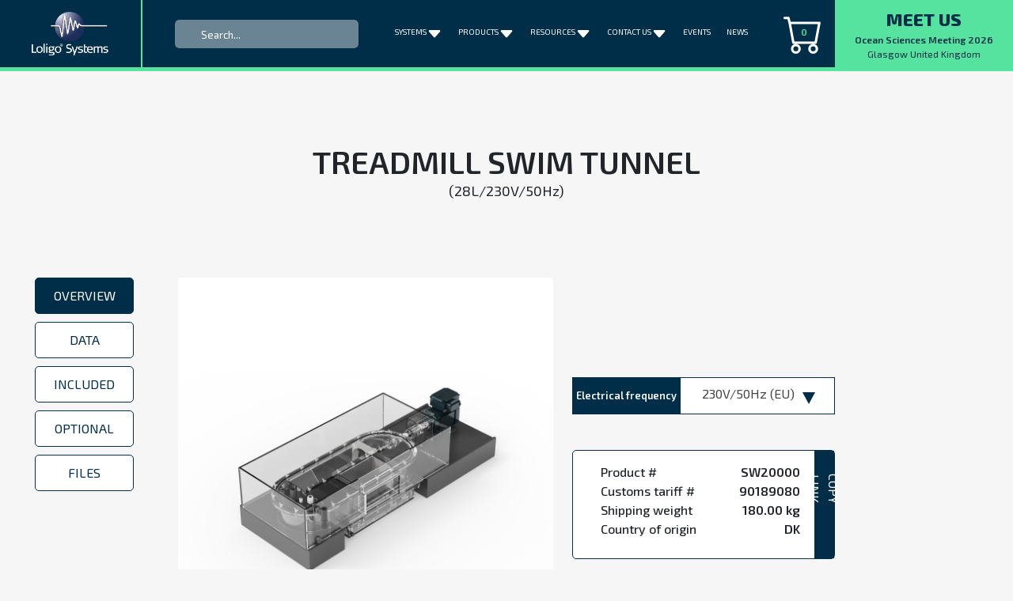

--- FILE ---
content_type: text/html; charset=utf-8
request_url: https://loligosystems.com/products/swim-tunnels/swim-tunnels/treadmill-swim-tunnel-28l230v50hz/
body_size: 13830
content:
<link rel="shortcut icon" href="https://loligosystems.com/favicon2.ico" />
<html>
<head>
    <link rel="preconnect" href="https://fonts.googleapis.com">
    <link rel="preconnect" crossorigin href="https://fonts.gstatic.com">
    <link rel="stylesheet" href="https://fonts.googleapis.com/css2?family=Exo&#x2B;2:ital,wght@0,100;0,200;0,300;0,400;0,500;0,600;0,700;0,800;1,400;1,600;1,800&amp;display=swap">
    <meta name="viewport" content="width=device-width, initial-scale=1" />
    
        <link href="/sc/b224dec2.css.v200565" rel="stylesheet"><link href="https://cdn.jsdelivr.net/npm/bootstrap@5.2.2/dist/css/bootstrap.min.css" rel="stylesheet"><link href="/sc/bb6b011d.98812a36.598ee579.76caa834.cfaac4c6.c6cda356.css.v200565" rel="stylesheet"><link href="Https://cdn.jsdelivr.net/npm/toastify-js/src/toastify.min.css" rel="stylesheet"><link href="/sc/2f8f9ec8.0e0057d8.css.v200565" rel="stylesheet">
    
    

    
</head>

<body>
    <div id="page-container">
        
<header>
    <nav class="navbar navbar-expand-xl navbar-light">
        <div class="siteLogoContainer">
                <div id="siteLogoBorder">
                    <a class="navbar-brand" href="/">
                        <img src="/media/eb0d4dfp/loligo-logo-white.png" class="siteLogo" />

                    </a>
                </div>
        </div>
        <button class="navbar-toggler" type="button" data-bs-toggle="collapse" data-bs-target="#navbarSupportedContent" aria-controls="navbarSupportedContent" aria-expanded="false" aria-label="Toggle navigation">
            <span class="navbar-toggler-icon"></span>
        </button>

        <div class="collapse navbar-collapse align-content-center contentCenter" id="navbarSupportedContent">
        <div class="searchFieldContainer">

            <input class="form-control me-2 searchField" id="search-input" type="search" autocomplete="off" placeholder=" Search..." aria-label="Search">

            <div id="search-results"></div>

        </div>
        <div class="menu-container">
                    <div class="Megadropdown row ">
                            <div class="dropbtn">
                                <a href="/systems/">
                                    <font>Systems</font>
                                </a>
                                <span data-bs-toggle="collapse" role="button" aria-expanded="false"
                      aria-controls="multiCollapseSystems"
                      data-bs-target="#multiCollapseSystems">
                                    <svg xmlns="http://www.w3.org/2000/svg" width="20" height="20" fill="currentColor" class="bi bi-caret-down-fill" viewBox="0 0 16 16">
                                        <path d="M7.247 11.14 2.451 5.658C1.885 5.013 2.345 4 3.204 4h9.592a1 1 0 0 1 .753 1.659l-4.796 5.48a1 1 0 0 1-1.506 0z" />
                                    </svg>
                                </span>
                            </div>
                            <div id="multiCollapseSystems" class="dropdown-content reset-mobile collapse">
                                <div class="col-12" style="margin: 8px 0 8px 0;">
                                    <div class="row menuFormatting row-cols-lg-5 row-cols-md-3 row-cols-sm-2">
                                                <div class="column">
                                                    <div class="menuHighLight">
                                                        <div class="row mobile-submenu">
                                                            <a href="/systems/swim-tunnels/">
                                                                <div class="d-flex  align-items-start">
                                                                        <img src="/media/q4idjnja/swimming-respirometry.png" class="menuImage" />
                                                                    <div class="col mt-2 menuItem">
                                                                        <p class="fw-bold text-uppercase title">
                                                                            Swim Tunnels
                                                                        </p>
                                                                        <p class="fw-light fs-7 description">For swimming respirometry and performance</p>
                                                                    </div>
                                                                </div>
                                                            </a>
                                                                <span data-bs-toggle="collapse" class="mobile-submenu-dropdown" role="button" aria-expanded="false" onclick="toggleSubMenu(this)"
                                          aria-controls="multiCollapseSystemsSwimTunnels"
                                          data-bs-target="#multiCollapseSystemsSwimTunnels">
                                                                </span>
                                                        </div>
                                                    </div>

                                                </div>
                                                <div class="column">
                                                    <div class="menuHighLight">
                                                        <div class="row mobile-submenu">
                                                            <a href="/systems/microplate-respirometry/">
                                                                <div class="d-flex  align-items-start">
                                                                        <img src="/media/m4qnpg1s/systems-microplate-system.jpg" class="menuImage" />
                                                                    <div class="col mt-2 menuItem">
                                                                        <p class="fw-bold text-uppercase title">
                                                                            Microplate Respirometry
                                                                        </p>
                                                                        <p class="fw-light fs-7 description">For closed microplate respirometry</p>
                                                                    </div>
                                                                </div>
                                                            </a>
                                                                <span data-bs-toggle="collapse" class="mobile-submenu-dropdown" role="button" aria-expanded="false" onclick="toggleSubMenu(this)"
                                          aria-controls="multiCollapseSystemsMicroplateRespirometry"
                                          data-bs-target="#multiCollapseSystemsMicroplateRespirometry">
                                                                </span>
                                                        </div>
                                                    </div>

                                                </div>
                                                <div class="column">
                                                    <div class="menuHighLight">
                                                        <div class="row mobile-submenu">
                                                            <a href="/systems/resting-respirometry/">
                                                                <div class="d-flex  align-items-start">
                                                                        <img src="/media/neihtih2/systems-acrylic-chamber-system.jpg" class="menuImage" />
                                                                    <div class="col mt-2 menuItem">
                                                                        <p class="fw-bold text-uppercase title">
                                                                            Resting Respirometry
                                                                        </p>
                                                                        <p class="fw-light fs-7 description">For intermittent resting respirometry</p>
                                                                    </div>
                                                                </div>
                                                            </a>
                                                                <span data-bs-toggle="collapse" class="mobile-submenu-dropdown" role="button" aria-expanded="false" onclick="toggleSubMenu(this)"
                                          aria-controls="multiCollapseSystemsRestingRespirometry"
                                          data-bs-target="#multiCollapseSystemsRestingRespirometry">
                                                                </span>
                                                        </div>
                                                    </div>

                                                </div>
                                                <div class="column">
                                                    <div class="menuHighLight">
                                                        <div class="row mobile-submenu">
                                                            <a href="/systems/shuttle-box/">
                                                                <div class="d-flex  align-items-start">
                                                                        <img src="/media/oo5hpcw4/shuttle-box-system-core.png" class="menuImage" />
                                                                    <div class="col mt-2 menuItem">
                                                                        <p class="fw-bold text-uppercase title">
                                                                            Shuttle Box
                                                                        </p>
                                                                        <p class="fw-light fs-7 description">For preference/avoidance measurements</p>
                                                                    </div>
                                                                </div>
                                                            </a>
                                                                <span data-bs-toggle="collapse" class="mobile-submenu-dropdown" role="button" aria-expanded="false" onclick="toggleSubMenu(this)"
                                          aria-controls="multiCollapseSystemsShuttleBox"
                                          data-bs-target="#multiCollapseSystemsShuttleBox">
                                                                </span>
                                                        </div>
                                                    </div>

                                                </div>
                                                <div class="column">
                                                    <div class="menuHighLight">
                                                        <div class="row mobile-submenu">
                                                            <a href="/systems/omnictrl/">
                                                                <div class="d-flex  align-items-start">
                                                                        <img src="/media/rduenj1j/omnictrl-software.jpg" class="menuImage" />
                                                                    <div class="col mt-2 menuItem">
                                                                        <p class="fw-bold text-uppercase title">
                                                                            OmniCTRL
                                                                        </p>
                                                                        <p class="fw-light fs-7 description">For water quality regulation</p>
                                                                    </div>
                                                                </div>
                                                            </a>
                                                                <span data-bs-toggle="collapse" class="mobile-submenu-dropdown" role="button" aria-expanded="false" onclick="toggleSubMenu(this)"
                                          aria-controls="multiCollapseSystemsOmniCTRL"
                                          data-bs-target="#multiCollapseSystemsOmniCTRL">
                                                                </span>
                                                        </div>
                                                    </div>

                                                </div>
                                    </div>
                                </div>
                            </div>
                    </div>
                    <div class="Megadropdown row ">
                            <div class="dropbtn">
                                <a href="/products/">
                                    <font>Products</font>
                                </a>
                                <span data-bs-toggle="collapse" role="button" aria-expanded="false"
                      aria-controls="multiCollapseProducts"
                      data-bs-target="#multiCollapseProducts">
                                    <svg xmlns="http://www.w3.org/2000/svg" width="20" height="20" fill="currentColor" class="bi bi-caret-down-fill" viewBox="0 0 16 16">
                                        <path d="M7.247 11.14 2.451 5.658C1.885 5.013 2.345 4 3.204 4h9.592a1 1 0 0 1 .753 1.659l-4.796 5.48a1 1 0 0 1-1.506 0z" />
                                    </svg>
                                </span>
                            </div>
                            <div id="multiCollapseProducts" class="dropdown-content reset-mobile collapse">
                                <div class="col-12" style="margin: 8px 0 8px 0;">
                                    <div class="row menuFormatting row-cols-lg-5 row-cols-md-3 row-cols-sm-2">
                                                <div class="column">
                                                    <div class="menuHighLight">
                                                        <div class="row mobile-submenu">
                                                            <a href="/products/swim-tunnels/">
                                                                <div class="d-flex  align-items-start">
                                                                        <img src="/media/52djp14u/swim_tunnel_products.jpg" class="menuImage" />
                                                                    <div class="col mt-2 menuItem">
                                                                        <p class="fw-bold text-uppercase title">
                                                                            Swim tunnels
                                                                        </p>
                                                                        <p class="fw-light fs-7 description">Equipment for swim tunnel experiments</p>
                                                                    </div>
                                                                </div>
                                                            </a>
                                                                <span data-bs-toggle="collapse" class="mobile-submenu-dropdown" role="button" aria-expanded="false" onclick="toggleSubMenu(this)"
                                          aria-controls="multiCollapseProductsSwimtunnels"
                                          data-bs-target="#multiCollapseProductsSwimtunnels">
                                                                </span>
                                                        </div>
                                                    </div>

                                                </div>
                                                <div class="column">
                                                    <div class="menuHighLight">
                                                        <div class="row mobile-submenu">
                                                            <a href="/products/microplate/">
                                                                <div class="d-flex  align-items-start">
                                                                        <img src="/media/m4qnpg1s/systems-microplate-system.jpg" class="menuImage" />
                                                                    <div class="col mt-2 menuItem">
                                                                        <p class="fw-bold text-uppercase title">
                                                                            Microplate
                                                                        </p>
                                                                        <p class="fw-light fs-7 description">Automated microplate respirometry systems</p>
                                                                    </div>
                                                                </div>
                                                            </a>
                                                                <span data-bs-toggle="collapse" class="mobile-submenu-dropdown" role="button" aria-expanded="false" onclick="toggleSubMenu(this)"
                                          aria-controls="multiCollapseProductsMicroplate"
                                          data-bs-target="#multiCollapseProductsMicroplate">
                                                                </span>
                                                        </div>
                                                    </div>

                                                </div>
                                                <div class="column">
                                                    <div class="menuHighLight">
                                                        <div class="row mobile-submenu">
                                                            <a href="/products/respirometry/">
                                                                <div class="d-flex  align-items-start">
                                                                        <img src="/media/uwldlq2c/respirometry.png" class="menuImage" />
                                                                    <div class="col mt-2 menuItem">
                                                                        <p class="fw-bold text-uppercase title">
                                                                            Respirometry
                                                                        </p>
                                                                        <p class="fw-light fs-7 description">Equipment for respirometry</p>
                                                                    </div>
                                                                </div>
                                                            </a>
                                                                <span data-bs-toggle="collapse" class="mobile-submenu-dropdown" role="button" aria-expanded="false" onclick="toggleSubMenu(this)"
                                          aria-controls="multiCollapseProductsRespirometry"
                                          data-bs-target="#multiCollapseProductsRespirometry">
                                                                </span>
                                                        </div>
                                                    </div>

                                                </div>
                                                <div class="column">
                                                    <div class="menuHighLight">
                                                        <div class="row mobile-submenu">
                                                            <a href="/products/behavior/">
                                                                <div class="d-flex  align-items-start">
                                                                        <img src="/media/f4ldryk0/shuttle-box-system-add-on-2022.jpg" class="menuImage" />
                                                                    <div class="col mt-2 menuItem">
                                                                        <p class="fw-bold text-uppercase title">
                                                                            Behavior
                                                                        </p>
                                                                        <p class="fw-light fs-7 description">Equipment for behavior studies</p>
                                                                    </div>
                                                                </div>
                                                            </a>
                                                                <span data-bs-toggle="collapse" class="mobile-submenu-dropdown" role="button" aria-expanded="false" onclick="toggleSubMenu(this)"
                                          aria-controls="multiCollapseProductsBehavior"
                                          data-bs-target="#multiCollapseProductsBehavior">
                                                                </span>
                                                        </div>
                                                    </div>

                                                </div>
                                                <div class="column">
                                                    <div class="menuHighLight">
                                                        <div class="row mobile-submenu">
                                                            <a href="/products/water-quality/">
                                                                <div class="d-flex  align-items-start">
                                                                        <img src="/media/rduenj1j/omnictrl-software.jpg" class="menuImage" />
                                                                    <div class="col mt-2 menuItem">
                                                                        <p class="fw-bold text-uppercase title">
                                                                            Water quality
                                                                        </p>
                                                                        <p class="fw-light fs-7 description">Automated water quality systems</p>
                                                                    </div>
                                                                </div>
                                                            </a>
                                                                <span data-bs-toggle="collapse" class="mobile-submenu-dropdown" role="button" aria-expanded="false" onclick="toggleSubMenu(this)"
                                          aria-controls="multiCollapseProductsWaterquality"
                                          data-bs-target="#multiCollapseProductsWaterquality">
                                                                </span>
                                                        </div>
                                                    </div>

                                                </div>
                                                <div class="column">
                                                    <div class="menuHighLight">
                                                        <div class="row mobile-submenu">
                                                            <a href="/products/miscellaneous/">
                                                                <div class="d-flex  align-items-start">
                                                                        <img src="/media/llsb1sqn/miscellaneous_2022.png" class="menuImage" />
                                                                    <div class="col mt-2 menuItem">
                                                                        <p class="fw-bold text-uppercase title">
                                                                            Miscellaneous
                                                                        </p>
                                                                        <p class="fw-light fs-7 description">Accessories and optional equipment</p>
                                                                    </div>
                                                                </div>
                                                            </a>
                                                                <span data-bs-toggle="collapse" class="mobile-submenu-dropdown" role="button" aria-expanded="false" onclick="toggleSubMenu(this)"
                                          aria-controls="multiCollapseProductsMiscellaneous"
                                          data-bs-target="#multiCollapseProductsMiscellaneous">
                                                                </span>
                                                        </div>
                                                    </div>

                                                </div>
                                    </div>
                                </div>
                            </div>
                    </div>
                    <div class="Megadropdown row ">
                            <div class="dropbtn">
                                <a href="/resources/">
                                    <font>Resources</font>
                                </a>
                                <span data-bs-toggle="collapse" role="button" aria-expanded="false"
                      aria-controls="multiCollapseResources"
                      data-bs-target="#multiCollapseResources">
                                    <svg xmlns="http://www.w3.org/2000/svg" width="20" height="20" fill="currentColor" class="bi bi-caret-down-fill" viewBox="0 0 16 16">
                                        <path d="M7.247 11.14 2.451 5.658C1.885 5.013 2.345 4 3.204 4h9.592a1 1 0 0 1 .753 1.659l-4.796 5.48a1 1 0 0 1-1.506 0z" />
                                    </svg>
                                </span>
                            </div>
                            <div id="multiCollapseResources" class="dropdown-content reset-mobile collapse">
                                <div class="col-12" style="margin: 8px 0 8px 0;">
                                    <div class="row menuFormatting row-cols-lg-5 row-cols-md-3 row-cols-sm-2">
                                                <div class="column">
                                                    <div class="menuHighLight">
                                                        <div class="row mobile-submenu">
                                                            <a href="/resources/online-oxygen-converter/">
                                                                <div class="d-flex  align-items-start">
                                                                        <img src="/media/0mmfqk3v/hovedmenu_ikon_o.png" class="menuImage" />
                                                                    <div class="col mt-2 menuItem">
                                                                        <p class="fw-bold text-uppercase title">
                                                                            Online oxygen converter
                                                                        </p>
                                                                        <p class="fw-light fs-7 description">Free converter for dissolved oxygen values</p>
                                                                    </div>
                                                                </div>
                                                            </a>
                                                        </div>
                                                    </div>

                                                </div>
                                                <div class="column">
                                                    <div class="menuHighLight">
                                                        <div class="row mobile-submenu">
                                                            <a href="/resources/user-manuals/">
                                                                <div class="d-flex  align-items-start">
                                                                        <img src="/media/vjhp3g0c/hovedmenu_ikon_u.png" class="menuImage" />
                                                                    <div class="col mt-2 menuItem">
                                                                        <p class="fw-bold text-uppercase title">
                                                                            User manuals
                                                                        </p>
                                                                        <p class="fw-light fs-7 description">Download user manuals and quick guides</p>
                                                                    </div>
                                                                </div>
                                                            </a>
                                                        </div>
                                                    </div>

                                                </div>
                                                <div class="column">
                                                    <div class="menuHighLight">
                                                        <div class="row mobile-submenu">
                                                            <a href="/resources/videos/">
                                                                <div class="d-flex  align-items-start">
                                                                        <img src="/media/augiszip/hovedmenu_ikon_v.png" class="menuImage" />
                                                                    <div class="col mt-2 menuItem">
                                                                        <p class="fw-bold text-uppercase title">
                                                                            Videos
                                                                        </p>
                                                                        <p class="fw-light fs-7 description">Watch product videos and tutorials</p>
                                                                    </div>
                                                                </div>
                                                            </a>
                                                        </div>
                                                    </div>

                                                </div>
                                                <div class="column">
                                                    <div class="menuHighLight">
                                                        <div class="row mobile-submenu">
                                                            <a href="/resources/brochures/">
                                                                <div class="d-flex  align-items-start">
                                                                        <img src="/media/rrshflqb/hovedmenu_ikon_b.png" class="menuImage" />
                                                                    <div class="col mt-2 menuItem">
                                                                        <p class="fw-bold text-uppercase title">
                                                                            Brochures
                                                                        </p>
                                                                        <p class="fw-light fs-7 description">Download product brochures</p>
                                                                    </div>
                                                                </div>
                                                            </a>
                                                        </div>
                                                    </div>

                                                </div>
                                                <div class="column">
                                                    <div class="menuHighLight">
                                                        <div class="row mobile-submenu">
                                                            <a href="/resources/software-downloads/">
                                                                <div class="d-flex  align-items-start">
                                                                        <img src="/media/2dbbssyg/hovedmenu_ikon_s.png" class="menuImage" />
                                                                    <div class="col mt-2 menuItem">
                                                                        <p class="fw-bold text-uppercase title">
                                                                            Software downloads
                                                                        </p>
                                                                        <p class="fw-light fs-7 description">Download latest software version</p>
                                                                    </div>
                                                                </div>
                                                            </a>
                                                        </div>
                                                    </div>

                                                </div>
                                                <div class="column">
                                                    <div class="menuHighLight">
                                                        <div class="row mobile-submenu">
                                                            <a href="/resources/microplate-data/">
                                                                <div class="d-flex  align-items-start">
                                                                        <img src="/media/x2yjfhlb/hovedmenu_ikon_m.png" class="menuImage" />
                                                                    <div class="col mt-2 menuItem">
                                                                        <p class="fw-bold text-uppercase title">
                                                                            Microplate data
                                                                        </p>
                                                                        <p class="fw-light fs-7 description">Download calibration files and inspection sheets</p>
                                                                    </div>
                                                                </div>
                                                            </a>
                                                        </div>
                                                    </div>

                                                </div>
                                                <div class="column">
                                                    <div class="menuHighLight">
                                                        <div class="row mobile-submenu">
                                                            <a href="/resources/published-papers/">
                                                                <div class="d-flex  align-items-start">
                                                                        <img src="/media/hm1pmsgi/hovedmenu_ikon_p.png" class="menuImage" />
                                                                    <div class="col mt-2 menuItem">
                                                                        <p class="fw-bold text-uppercase title">
                                                                            Published papers
                                                                        </p>
                                                                        <p class="fw-light fs-7 description">View list of peer-reviewed published papers</p>
                                                                    </div>
                                                                </div>
                                                            </a>
                                                        </div>
                                                    </div>

                                                </div>
                                                <div class="column">
                                                    <div class="menuHighLight">
                                                        <div class="row mobile-submenu">
                                                            <a href="/resources/faq/">
                                                                <div class="d-flex  align-items-start">
                                                                        <img src="/media/yxwn5peg/hovedmenu_ikon_f.png" class="menuImage" />
                                                                    <div class="col mt-2 menuItem">
                                                                        <p class="fw-bold text-uppercase title">
                                                                            FAQ
                                                                        </p>
                                                                        <p class="fw-light fs-7 description">Get help with the most asked questions</p>
                                                                    </div>
                                                                </div>
                                                            </a>
                                                        </div>
                                                    </div>

                                                </div>
                                    </div>
                                </div>
                            </div>
                    </div>
                    <div class="Megadropdown row ">
                            <div class="dropbtn">
                                <a href="/contact-us/">
                                    <font>Contact us</font>
                                </a>
                                <span data-bs-toggle="collapse" role="button" aria-expanded="false"
                      aria-controls="multiCollapseContactus"
                      data-bs-target="#multiCollapseContactus">
                                    <svg xmlns="http://www.w3.org/2000/svg" width="20" height="20" fill="currentColor" class="bi bi-caret-down-fill" viewBox="0 0 16 16">
                                        <path d="M7.247 11.14 2.451 5.658C1.885 5.013 2.345 4 3.204 4h9.592a1 1 0 0 1 .753 1.659l-4.796 5.48a1 1 0 0 1-1.506 0z" />
                                    </svg>
                                </span>
                            </div>
                            <div id="multiCollapseContactus" class="dropdown-content reset-mobile collapse">
                                <div class="col-12" style="margin: 8px 0 8px 0;">
                                    <div class="row menuFormatting row-cols-lg-5 row-cols-md-3 row-cols-sm-2">
                                                <div class="column">
                                                    <div class="menuHighLight">
                                                        <div class="row mobile-submenu">
                                                            <a href="/contact-us/sales/">
                                                                <div class="d-flex  align-items-start">
                                                                        <img src="/media/2dbbssyg/hovedmenu_ikon_s.png" class="menuImage" />
                                                                    <div class="col mt-2 menuItem">
                                                                        <p class="fw-bold text-uppercase title">
                                                                            Sales
                                                                        </p>
                                                                        <p class="fw-light fs-7 description">Ask sales related questions</p>
                                                                    </div>
                                                                </div>
                                                            </a>
                                                        </div>
                                                    </div>

                                                </div>
                                                <div class="column">
                                                    <div class="menuHighLight">
                                                        <div class="row mobile-submenu">
                                                            <a href="/contact-us/orders-and-logistics/">
                                                                <div class="d-flex  align-items-start">
                                                                        <img src="/media/0mmfqk3v/hovedmenu_ikon_o.png" class="menuImage" />
                                                                    <div class="col mt-2 menuItem">
                                                                        <p class="fw-bold text-uppercase title">
                                                                            Orders and logistics
                                                                        </p>
                                                                        <p class="fw-light fs-7 description">Ask orders and logistics related questions</p>
                                                                    </div>
                                                                </div>
                                                            </a>
                                                        </div>
                                                    </div>

                                                </div>
                                                <div class="column">
                                                    <div class="menuHighLight">
                                                        <div class="row mobile-submenu">
                                                            <a href="/contact-us/support/">
                                                                <div class="d-flex  align-items-start">
                                                                        <img src="/media/2dbbssyg/hovedmenu_ikon_s.png" class="menuImage" />
                                                                    <div class="col mt-2 menuItem">
                                                                        <p class="fw-bold text-uppercase title">
                                                                            Support
                                                                        </p>
                                                                        <p class="fw-light fs-7 description">Ask technical support related questions</p>
                                                                    </div>
                                                                </div>
                                                            </a>
                                                        </div>
                                                    </div>

                                                </div>
                                                <div class="column">
                                                    <div class="menuHighLight">
                                                        <div class="row mobile-submenu">
                                                            <a href="/contact-us/remote-support/">
                                                                <div class="d-flex  align-items-start">
                                                                        <img src="/media/4rhdzubk/hovedmenu_ikon_r.png" class="menuImage" />
                                                                    <div class="col mt-2 menuItem">
                                                                        <p class="fw-bold text-uppercase title">
                                                                            Remote Support
                                                                        </p>
                                                                        <p class="fw-light fs-7 description">Access the remote technical support client</p>
                                                                    </div>
                                                                </div>
                                                            </a>
                                                        </div>
                                                    </div>

                                                </div>
                                    </div>
                                </div>
                            </div>
                    </div>
                    <div class="Megadropdown row ">
                            <div class="dropbtn">
                                <a href="/events/">
                                    <font>Events</font>
                                </a>
                            </div>
                    </div>
                    <div class="Megadropdown row ">
                            <div class="dropbtn">
                                <a href="/news/">
                                    <font>News</font>
                                </a>
                            </div>
                    </div>
        </div>
        </div>
        <div class="right_side_nav">
            <div class="cart-wrapper">
                <div class="CartContainer">
                    <a href="/cart/">
                        <svg xmlns="http://www.w3.org/2000/svg" width="50" height="50" fill="currentColor" class="bi bi-cart" viewBox="0 0 16 16">
                            <path d="M0 1.5A.5.5 0 0 1 .5 1H2a.5.5 0 0 1 .485.379L2.89 3H14.5a.5.5 0 0 1 .491.592l-1.5 8A.5.5 0 0 1 13 12H4a.5.5 0 0 1-.491-.408L2.01 3.607 1.61 2H.5a.5.5 0 0 1-.5-.5zM3.102 4l1.313 7h8.17l1.313-7H3.102zM5 12a2 2 0 1 0 0 4 2 2 0 0 0 0-4zm7 0a2 2 0 1 0 0 4 2 2 0 0 0 0-4zm-7 1a1 1 0 1 1 0 2 1 1 0 0 1 0-2zm7 0a1 1 0 1 1 0 2 1 1 0 0 1 0-2z" />
                        </svg>
                        <p id="CartItemCount" class="CartItemCount">0</p>
                    </a>
                </div>
            </div>
            <div class="meet_us desktop">
                    <a href="/events/">

                        <p class="title">MEET US</p>
                        <p class="text event-name">Ocean Sciences Meeting 2026</p>
                        <p class="text event-date">02-22-2026</p>
                        <p class="area">Glasgow United Kingdom</p>
                    </a>

            </div>
        </div>
    </nav>
    <div class="meet_us mobile">
            <a href="/events/">

                <p class="title">MEET US</p>
                <p class="text event-name">Ocean Sciences Meeting 2026</p>
                <p class="text event-date">02-22-2026</p>
                <p class="area">Glasgow United Kingdom</p>
            </a>

    </div>
</header>


<script>

    //shortens document.getEgetElementById
    function element(id) {
        return document.getElementById(id);
    }

    //displays the suggestion div
    function displaySearchResults() {
        element("search-results").style.display = "block";
    }
    //hides the suggestion div
    function hideSearchResults() {
        element("search-results").style.display = "none";
    }

    //Search news artciles :)
    element("search-input").addEventListener("keyup", function(event) {
        //get input
        const searchField = element("search-input");
        // count number of characters in input field
        if (searchField.value.length >= 4) {
            // run serach efter 5 +
            GetSearchResult(searchField.value);
        }
        else {
            //clear search when there is less then five
            hideSearchResults();

        }
    });
    //show search results when clicked on the search field
    element("search-input").addEventListener('focus', function() {
        const searchField = element("search-input");
        if (searchField.value.length >= 4) {
            element("search-results").style.display = "block";

        }
    });
    //show search results when clicked on the search field
    element("search-input").addEventListener('mouseenter', function () {
        const searchField = element("search-input");
        if (searchField.value.length >= 4) {
            element("search-results").style.display = "block";

        }
    });
    //hide search results when clicked away from search field
    element("search-input").addEventListener('focusout', function() {
        if ($("#search-results:hover").length == 0) {
            element("search-results").style.display = 'none';
        }
    });
    //hide search results when clicked away from search field
    element("search-input").addEventListener('mouseout', function () {
        if ($("#search-results:hover").length == 0) {
            element("search-results").style.display = 'none';
        }
    });
    //hide search results when clicked away from search field
    element("search-results").addEventListener('mouseout', function () {
        if ($("#search-results:hover").length == 0) {
            element("search-results").style.display = 'none';
        }
    });

    function GetSearchResult(input) {
        $.ajax({
            url: "/SearchHandler/GetSearchResults",
            type: "GET",
            data: { query: input },

            success: function(data) {
                element("search-results").innerHTML = data
                displaySearchResults();
            },
            error: function(xhr) {
                console.log(xhr);
                console.log('Error: ', xhr.status + ' (' + xhr.statusText + ')');
            }
        });
    }

</script>

        <main class="container-fluid">
            <div class="singleProductContainer">
    <div class="row">
        <div class="ProductTitleContainer">
            <h1 id="product-name">Treadmill swim tunnel</h1>
            <p id="product-subname">(28L/230V/50Hz)</p>
        </div>
    </div>
    <div class="row">
        <div class="col-xl-2 col-md-12 data-menu d-none d-xl-flex position-relative">

            <div id="sideMenu" class="p-sticky">
                <a class="button active product-description" onclick="ShowTriggerData(this, 'overview')">Overview</a>
                <a class="button product-data" onclick="ShowTriggerData(this, 'data')">Data</a>
                <a class="button product-included" onclick="ShowTriggerData(this, 'included')">Included </a>
                <a class="button product-optional" onclick="ShowTriggerData(this, 'optional')">Optional</a>
                <a class="button product-files" onclick="ShowTriggerData(this, 'files')">Files</a>
            </div>

        </div>
        <div class="col-xl-8 col-md-12">
            <div class="row">
                <div class="productOverview">
                    <div class="row">
                        <div class="col-lg-7 col-md-12 col-xs-12 product-image">
                            <div class="product-image-container">
                                <div class="imageContainer d-flex flex-column justify-content-center">
                                            <img data-fancybox="product" data-src="/media/1ztl2l5a/swim_treadmill_iso.jpg" src="/media/1ztl2l5a/swim_treadmill_iso.jpg" alt="SWIM TREADMILL ISO" class="featured  20105">
                                            <img data-fancybox="product" data-src="/media/ygiem4bp/swim_treadmill_front.jpg" src="/media/ygiem4bp/swim_treadmill_front.jpg" alt="SWIM TREADMILL FRONT" class="featured d-none 20104">
                                            <img data-fancybox="product" data-src="/media/ckriti3c/swim_treadmill_top.jpg" src="/media/ckriti3c/swim_treadmill_top.jpg" alt="SWIM TREADMILL TOP" class="featured d-none 20110">
                                            <img data-fancybox="product" data-src="/media/zauh3kdg/swim-tunnel-treadmill-plus-close-up.jpg" src="/media/zauh3kdg/swim-tunnel-treadmill-plus-close-up.jpg" alt="Swim Tunnel Treadmill &#x2B; Close Up" class="featured d-none 8994">
                                            <img data-fancybox="product" data-src="/media/rffadnf5/swim-tunnel-treadmill-test-section-front-close-up.jpg" src="/media/rffadnf5/swim-tunnel-treadmill-test-section-front-close-up.jpg" alt="Swim Tunnel Treadmill Test Section Front Close Up" class="featured d-none 8990">
                                            <img data-fancybox="product" data-src="/media/lbqpjb20/swim-tunnel-treadmill-test-section-right.jpg" src="/media/lbqpjb20/swim-tunnel-treadmill-test-section-right.jpg" alt="Swim Tunnel Treadmill Test Section Right" class="featured d-none 8992">
                                </div>
                            </div>

                            <div class="slide-wrapper">
                                <div id="slider">
                                                <div class="thumbnail-wrapper">
                                                    <div class="thumbnail active  image-thumbnail" data-image="20105">
                                                        <img src="/media/1ztl2l5a/swim_treadmill_iso.jpg" alt="SWIM TREADMILL ISO">
                                                    </div>
                                                </div>
                                                <div class="thumbnail-wrapper">
                                                    <div class="thumbnail image-thumbnail" data-image="20104">
                                                        <img src="/media/ygiem4bp/swim_treadmill_front.jpg" alt="SWIM TREADMILL FRONT">
                                                    </div>
                                                </div>
                                                <div class="thumbnail-wrapper">
                                                    <div class="thumbnail image-thumbnail" data-image="20110">
                                                        <img src="/media/ckriti3c/swim_treadmill_top.jpg" alt="SWIM TREADMILL TOP">
                                                    </div>
                                                </div>
                                                <div class="thumbnail-wrapper">
                                                    <div class="thumbnail image-thumbnail" data-image="8994">
                                                        <img src="/media/zauh3kdg/swim-tunnel-treadmill-plus-close-up.jpg" alt="Swim Tunnel Treadmill &#x2B; Close Up">
                                                    </div>
                                                </div>
                                                <div class="thumbnail-wrapper">
                                                    <div class="thumbnail image-thumbnail" data-image="8990">
                                                        <img src="/media/rffadnf5/swim-tunnel-treadmill-test-section-front-close-up.jpg" alt="Swim Tunnel Treadmill Test Section Front Close Up">
                                                    </div>
                                                </div>
                                                <div class="thumbnail-wrapper">
                                                    <div class="thumbnail image-thumbnail" data-image="8992">
                                                        <img src="/media/lbqpjb20/swim-tunnel-treadmill-test-section-right.jpg" alt="Swim Tunnel Treadmill Test Section Right">
                                                    </div>
                                                </div>
                                            <div id="slideRight">
                                                <span class="carousel-control-next-icon"></span>
                                                <i class="bi bi-chevron-right"></i>
                                            </div>
                                </div>
                            </div>

                        </div>
                        <div class="col-lg-5 col-md-12 col-xs-12 product-subMenu">
                            <div class="subMenu-container">
                                <div class="varient-container">
                                        <div class="variant-picker-style">
                                                <div class="mb-3 row">
                                                    <div class="col-lg-5 subMenu-label">
                                                        <label for="3793" class="col-lg-12 col-form-label varient-label">Electrical frequency</label>
                                                    </div>
                                                    <div class="col-lg-7 SubMenu-select">
                                                        <select name="3793" id="variant-3793" class="selectMenu variant" onChange=FirstSelector(this) data-attribute="3793">

                                                                    <option selected="selected" value="3795">230V/50Hz (EU)</option>
                                                                    <option value="3794">110V/60Hz (US/CAN)</option>
                                                        </select>
                                                    </div>
                                                </div>
                                        </div>
                                </div>
                                <div class="detailsBox d-flex">
                                    <div class="col-11">
                                        <div class="row">
                                            <p class="col-7 property">Product # </p>
                                            <p class="col-5 value" id="product-sku">SW20000</p>
                                        </div>
                                            <div class="row">
                                                <p class="col-7 property">Customs tariff #</p>
                                                <p class="col-5 value" id="product-hscode"> 90189080 </p>
                                            </div>
                                            <div class="row">
                                                <p class="col-7 property">Shipping weight</p>
                                                <p class="col-5 value" id="product-weight">180.00 kg</p>
                                            </div>
                                            <div class="row">
                                                <p class="col-7 property">Country of origin</p>
                                                <p class="col-5 value" id="product-weight">DK</p>
                                            </div>
                                    </div>
                                    <div class="col-1">
                                        <a class="linkButton" id="productLink" onclick="copyToClipbord('https://loligosystems.com/products/swim-tunnels/swim-tunnels/treadmill-swim-tunnel-28l230v50hz/')">
                                            <span>Copy Link</span>
                                        </a>                                    </div>
                                </div>
                                <div class="price">
                                    <p id="product-price">31,500.00 (EUR)</p>
                                </div>
                                <div>
                                    <div class="product-add">

                                        <input type="number" min="1" max="99" id="quantity" value="1"  />
                                        <button class="button add" onclick="AddProduct()" >Add to cart</button>
                                    </div>
                                </div>
                            </div>
                        </div>
                    </div>
                </div>
            </div>
            <div class="row">
                <div class="col-12 data-menu mobile-menu d-xl-none d-lg-flex">
                    <a class="button active product-description" onclick="ShowTriggerData(this, 'overview')">Overview</a>
                    <a class="button product-data" onclick="ShowTriggerData(this, 'data')">Data</a>
                    <a class="button product-included" onclick="ShowTriggerData(this, 'included')">Included </a>
                    <a class="button product-optional" onclick="ShowTriggerData(this, 'optional')">Optional</a>
                    <a class="button product-files" onclick="ShowTriggerData(this, 'files')">Files</a>
                </div>
            </div>
            <div class="row">
                <div class="trigger-data triggerOverview">
        <div class="row">
            <div class="overview-wrapper" id="product-overview">
<p><strong>Features</strong></p>
<ul>
<li>Motorized belt with independent touch screen speed controller</li>
<li>Transparent belt and acrylic wall/lid for optimum imaging</li>
<li>Manual or automated water velocity control of motor driving propeller</li>
<li>Anti-corrosive materials for minimum maintenance even with seawater</li>
<li>Tool free assembly for easy cleaning and servicing</li>
<li>Double-lid for easy access to test section</li>
<li>Adjustable vanes and collimators for modifying flow profile</li>
<li>Re-usable wooden crate for transportation</li>
<li>Ports for oxygen and temperature probes and intermittent respirometry</li>
<li>Water bath and external motors for temperature control</li>
</ul>
<p> </p>
<p>The treadmill swim tunnel is a specialized version of a standard Loligo<sup>®</sup> swim tunnel. The floor of the test section is a motorized belt, and speed can be controlled independent of the water velocity, so that you can force-exercise flatfish, rays, crustaceans or other benthic animals that walk rather than swim.<br /><br />The moving belt is made from a transparent food-grade rubber material (TPE) enabling video filming from below, and filming can be done through the planar acrylic lid and outer sidewall too.<br /><br />The compact design and small volume still allow for respirometric methods.<br /><br />Applications include physiology, behavior, bioenergetics, biomechanics or kinematic measurements on walking fish/inverts.</p>            </div>
        </div>
                </div>
                <div class="trigger-data triggerData d-none">
        <div class="row">
            <div class="data-wrapper">
                <h2>Data</h2>
                <p class="sub-title">
                    This is product data for the selected system:
                </p>
                <div class="table-content" id="product-data">
                    <table border="1" style="border-collapse: collapse; width: 100%;">
<tbody>
<tr class="ng-scope">
<td class="spec-name ng-binding" style="width: 25.1282%;">Water bath</td>
<td class="spec-value ng-binding" style="width: 74.6154%;">1045 x 491 x 250 (L x W x H, inner)</td>
</tr>
<tr class="ng-scope">
<td class="spec-name ng-binding" style="width: 25.1282%;">Test section</td>
<td class="spec-value ng-binding" style="width: 74.6154%;">23 x 14 x 14 cm</td>
</tr>
<tr class="ng-scope">
<td class="spec-name ng-binding" style="width: 25.1282%;">Fish size</td>
<td class="spec-value ng-binding" style="width: 74.6154%;">150 - 400 g</td>
</tr>
<tr class="ng-scope">
<td class="spec-name ng-binding" style="width: 25.1282%;">Velocity</td>
<td class="spec-value ng-binding" style="width: 74.6154%;">5 - 175 cm/s</td>
</tr>
<tr class="ng-scope">
<td class="spec-name ng-binding" style="width: 25.1282%;">Foot print</td>
<td class="spec-value ng-binding" style="width: 74.6154%;">147 x 54 cm</td>
</tr>
<tr class="ng-scope">
<td class="spec-name ng-binding" style="width: 25.1282%;">Power</td>
<td class="spec-value ng-binding" style="width: 74.6154%;">230 V / 50 Hz</td>
</tr>
<tr class="ng-scope">
<td class="spec-name ng-binding" style="width: 25.1282%;">Volume</td>
<td class="spec-value ng-binding" style="width: 74.6154%;">28 L</td>
</tr>
<tr class="ng-scope">
<td class="spec-name ng-binding" style="width: 25.1282%;">Current</td>
<td class="spec-value ng-binding" style="width: 74.6154%;">3.2 A</td>
</tr>
<tr class="ng-scope">
<td class="spec-name ng-binding" style="width: 25.1282%;">Certification</td>
<td class="spec-value ng-binding" style="width: 74.6154%;">CE</td>
</tr>
</tbody>
</table>
                </div>
            </div>
        </div>
                </div>

                <div class="trigger-data triggerIncluded d-none">
            <div class="row">
                <div class="included-wrapper">
                    <h2>
                        Included
                    </h2>
                    <p class="sub-title">
                        These products are included in the system:
                    </p>
                    <div class="included-category-wrapper" id="product-included">
                            <div class="mb-5 included-category">
                                <h3>Pumps</h3>
        <div class="included-item-wrapper">
            <div class="included-head-wrapper">
                <div class="d-flex">
                    <div class="included-item-amount">
                        1
                    </div>
                    <div class="included-item-title">
                        Eheim Universal 1260 pump (40L/min/230V/50Hz)
                    </div>
                </div>
            </div>
            <div class="included-expand">
                <div class="row">
                    <div class="col-sm-4">
                        <div class="image-container">
                                <img src="/media/0x4nryjo/eheim-pump.jpg" href="/products/miscellaneous/pumps/eheim-universal-1046-pump-5lmin230v50hz/" alt="Eheim Pump" />
                        </div>
                    </div>
                    <div class="col-sm-8">
                        <div class="content content-gradient">
                            <div class="offset">
                                            <span> <p>German-made submersible Eheim pump (centrifugal) for use in sea and fresh water.</p></span>
                            </div>
                        </div>
                    </div>
                </div>
                <div class="row">
                    <div class="included-button">
                        <a href="#" data-more="More" data-collapse="Collapse" onclick="expandContent(this)" class="button more">
                            More
                        </a>
                            <a href="/products/miscellaneous/pumps/eheim-universal-1046-pump-5lmin230v50hz/eheim-universal-1260-pump-40lmin230v50hz/" target="_blank" class="button">
                                Go to product
                            </a>
                    </div>
                </div>
            </div>
        </div>
                            </div>
                    </div>
                </div>
            </div>
                </div>
                <div class="trigger-data triggerOptional d-none">
            <div class="optional-wrapper">
                <div class="row">
                    <h2>
                        Optional
                    </h2>
                    <p class="sub-title">
                        These products are optional for the selected system:
                    </p>
                    <div class="optional-container-wrapper" id="product-optional">
                            <div class="optional-container">
                                <div class="row w-100">
                                    <h3>Vane wheel</h3>
                                    <div class="row w-100">
        <div class="col-12 col-md-6 col-lg-3">
            <div class="optional-item" id="Op5468en">
                <div class="optional-image">
                        <img src="/media/e3ultvcj/flow_meter.jpg" onclick="JSActivateButton(5468)" alt="FLOW METER" />
                </div>
                <div class="optional-details d-none">
                    <div class="text-center p-3">
                        1,350.00 (EUR)
                    </div>
                    <div class="col-12 optional-product-buttons">
                        <a href="#" onclick="AddOptionalProduct('666fc292-7039-45ea-8cad-c9b77577f43b', '1')" class="optional-product-sub-button">
                            Add to cart
                        </a>
                        <a href="/products/swim-tunnels/flow/vane-wheel/handheld-digital-flow-meter-excl-probe/" target="_blank" class="optional-product-sub-button">
                            Go to product
                        </a>
                    </div>
                </div>

                <div class="col-12 optional-expand-button">
                    Handheld digital flow meter (excl. probe)
                    <p></p>
                </div>
            </div>
        </div>
        <div class="col-12 col-md-6 col-lg-3">
            <div class="optional-item" id="Op5469en">
                <div class="optional-image">
                        <img src="/media/vbldn4hn/vane-wheel-flow-probe.jpg" onclick="JSActivateButton(5469)" alt="Vane Wheel Flow Probe" />
                </div>
                <div class="optional-details d-none">
                    <div class="text-center p-3">
                        2,000.00 (EUR)
                    </div>
                    <div class="col-12 optional-product-buttons">
                        <a href="#" onclick="AddOptionalProduct('2f6af736-9234-4780-911f-1578f6a44525', '1')" class="optional-product-sub-button">
                            Add to cart
                        </a>
                        <a href="/products/swim-tunnels/flow/vane-wheel/vane-wheel-flow-probe/" target="_blank" class="optional-product-sub-button">
                            Go to product
                        </a>
                    </div>
                </div>

                <div class="col-12 optional-expand-button">
                    Vane wheel flow probe
                    <p></p>
                </div>
            </div>
        </div>
                                    </div>
                                </div>
                            </div>
                    </div>
                </div>
            </div>
                </div>
                <div class="trigger-data triggerFiles d-none">
            <div class="files-wrapper">
                <div class="row">
                    <h2>
                        Files
                    </h2>
                    <p class="sub-title">
                        These files can help you with the selected system:
                    </p>
                    <div class="files-container-wrapper" id="product-files">
                        <div class="files-container">
                            <div class="row">
                                    <h3>Swim Tunnels</h3>
                                    <div class="content-wrapper">
                                        <div class="row catalog-header hide-mobile">
                                            <div class="col-12 col-md-2">Title</div>
                                            <div class="col-12 col-md-8">Description</div>
                                            <div class="col-12 col-md-1">Version</div>
                                            <div class="col-12 col-md-1">Get</div>
                                        </div>
        <div class="row">
            <div class="col-4 bold show-mobile">Title</div>
            <div class="col-8 col-lg-2">Treadmill swim tunnel</div>
            <div class="col-4 bold show-mobile">Description</div>
            <div class="col-8 col-lg-8">A step by step guide on how to set up the treadmill swim tunnel</div>
            <div class="col-4 bold show-mobile">Version</div>
            <div class="col-8 col-lg-1">1.0</div>
            <div class="col-4 bold show-mobile">Get</div>
            <div class="col-8 col-lg-1 link">
                    <a href="/media/l0lilpsq/quick-guide-treadmill-swim-tunnel.pdf" target="_blank">Download</a>
            </div>
        </div>
        <div class="row">
            <div class="col-4 bold show-mobile">Title</div>
            <div class="col-8 col-lg-2">Swim tunnels</div>
            <div class="col-4 bold show-mobile">Description</div>
            <div class="col-8 col-lg-8">A user manual for our swim tunnels</div>
            <div class="col-4 bold show-mobile">Version</div>
            <div class="col-8 col-lg-1">1.0.1</div>
            <div class="col-4 bold show-mobile">Get</div>
            <div class="col-8 col-lg-1 link">
                    <a href="/media/0tmgabm2/manual-swim-tunnels-1020.pdf" target="_blank">Download</a>
            </div>
        </div>
                                    </div>
                            </div>
                        </div>
                    </div>
                </div>
            </div>
                </div>
            </div>
        </div>

        <div class="col-xl-2 col-md-12 data-menu d-none d-xl-flex">
            <div class="product-side-container">
            </div>
        </div>
    </div>
    <input id="productReference" name="productReference" type="hidden" value="1b6f9446-882e-4c63-9d06-b977e7cbc3cf" />
    <input id="ProductNode" name="ProductNode" type="hidden" value="2806" />
</div>




        </main>

        
<footer id="footer" class="text-center text-lg-start">
    <!-- Grid container -->
    <div class="container">
        <!--Grid row-->
        <div class="row ">
            <div class="col-12 col-lg-2">
            </div>
            <div class="col-12 col-lg-8">
                <div class="row">
                                <div class="col-lg-3 col-md-6 mb-4 mb-md-0">
                                    <h5 class="text-uppercase footerItem c-white my-4">About</h5>
                                    <ul class="list-unstyled mb-0">
                                            <li>
                                                <a href="/about/about-us/" class="link">About us</a>
                                            </li>
                                            <li>
                                                <a href="/about/partners/" class="link">Partners</a>
                                            </li>
                                            <li>
                                                <a href="/about/staff/" class="link">Staff</a>
                                            </li>
                                            <li>
                                                <a href="/about/customer-testimonials/" class="link">Customer testimonials</a>
                                            </li>
                                            <li>
                                                <a href="/about/map-with-customers/" class="link">Map with customers</a>
                                            </li>
                                    </ul>
                                </div>
                                <div class="col-lg-3 col-md-6 mb-4 mb-md-0">
                                    <h5 class="text-uppercase footerItem c-white my-4">Information</h5>
                                    <ul class="list-unstyled mb-0">
                                            <li>
                                                <a href="/information/bank-info/" class="link">Bank info</a>
                                            </li>
                                            <li>
                                                <a href="/information/disclaimer/" class="link">Disclaimer</a>
                                            </li>
                                            <li>
                                                <a href="/information/warranty/" class="link">Warranty</a>
                                            </li>
                                            <li>
                                                <a href="/information/transit-times/" class="link">Transit times</a>
                                            </li>
                                            <li>
                                                <a href="/information/terms-and-conditions/" class="link">Terms and conditions</a>
                                            </li>
                                            <li>
                                                <a href="/information/privacy-policy/" class="link">Privacy policy</a>
                                            </li>
                                    </ul>
                                </div>
                                <div class="col-lg-3 col-md-6 mb-4 mb-md-0">
                                    <h5 class="text-uppercase footerItem c-white my-4">Resources</h5>
                                    <ul class="list-unstyled mb-0">
                                            <li>
                                                <a href="/resources/online-oxygen-converter/" class="link">Online oxygen converter</a>
                                            </li>
                                            <li>
                                                <a href="/resources/user-manuals/" class="link">User manuals</a>
                                            </li>
                                            <li>
                                                <a href="/resources/videos/" class="link">Videos</a>
                                            </li>
                                            <li>
                                                <a href="/resources/brochures/" class="link">Brochures</a>
                                            </li>
                                            <li>
                                                <a href="/resources/software-downloads/" class="link">Software downloads</a>
                                            </li>
                                            <li>
                                                <a href="/resources/microplate-data/" class="link">Microplate data</a>
                                            </li>
                                            <li>
                                                <a href="/resources/published-papers/" class="link">Published papers</a>
                                            </li>
                                            <li>
                                                <a href="/resources/faq/" class="link">FAQ</a>
                                            </li>
                                    </ul>
                                </div>
                                <div class="col-lg-3 col-md-6 mb-4 mb-md-0">
                                    <h5 class="text-uppercase footerItem c-white p-0 my-4">CONTACT US</h5>
                                    <p class="address-info c-white">
                                        Toldboden 3
                                        <br />
                                        DK-8800 , Viborg
                                        <br />
                                        Denmark
                                    </p>
                                    <p class="address-info c-white mt-1 p-0">
                                        <a href="mailto:mail@loligosystems.com" class="mailLink">mail@loligosystems.com</a>
                                    </p>
                                    <p class="address-info c-white mt-1 p-0">
                                        &#x2B;45 6166 6929
                                    </p>
                                </div>
                </div>
            </div>
            <div class="col-12 col-lg-2">
                <div class="watermark-container my-4">
                    <div class="watermark">
                        <p><a style="text-decoration: none;" rel="noopener" href="https://www.dnb.com/da-dk/produkter-og-tjenester/live-rating-logo/" target="_blank"> <img id="img_144_135_px" style="border: 0px; width: 100%;" src="https://ratinglogo.bisnode.com/1369174362899164488589569.svg" alt="" /></a></p>
                    </div>
                    <div class="face_twet">
                        <a href="https://www.youtube.com/user/LoligoSystems" target="_blank"> <img src="/media/2ien2x1s/youtube.png" style="width: 55px;@* height: 55px;*@"></a>
                    </div>
                </div>
            </div>
        </div>

    </div>
    <div class="text-center p-3 c-white copy-right">
        © 2026 Copyright: <a href="/" class="link">Loligo&#xAE; Systems</a> All rights reserved.
    </div>
</footer>
    </div>
</body>


    <script src="https://code.jquery.com/jquery-3.6.0.min.js"></script><script src="https://cdn.jsdelivr.net/npm/bootstrap@5.2.2/dist/js/bootstrap.bundle.min.js"></script><script src="/sc/9369e60a.a545b71a.ad4493c3.12190434.738f8859.js.v200565"></script><script src="Https://cdn.jsdelivr.net/npm/toastify-js"></script><script src="/sc/888ccdd4.js.v200565"></script>




    <script>

        function JSActivateButton(productID) {
            $("#Op" + productID + "en").find(".optional-expand-button").click()
        }

        ChangeSize();


        $(window).resize(function () {
            ChangeSize();

        });
        function ChangeSize() {
            var submenu = document.getElementsByClassName("product-subMenu");
            var image = document.getElementsByClassName("product-image-container");
            if (window.innerWidth >= 992) {
                var height = image[0].height;
                var newHeight = height + "px"
                submenu[0].style.height = newHeight;


            }
            else {
                submenu[0].style.height = "auto";
            }
        }
        var socialFloat = document.querySelector('#sideMenu');
        var footer = document.querySelector('#footer');

        function checkOffset() {
            function getRectTop(el) {
                var rect = el.getBoundingClientRect();
                return rect.top;
            }


            if ((getRectTop(socialFloat) + document.body.scrollTop) + socialFloat.offsetHeight >= (getRectTop(footer) + document.body.scrollTop) - 66) {
                socialFloat.classList.add('bot66');
            }
            if (document.body.scrollTop + window.innerHeight <= (getRectTop(footer) + document.body.scrollTop)) {
                socialFloat.classList.remove('bot66');
            }

        }
        document.addEventListener("scroll", function () {
            checkOffset();
        });
    </script>



</html>


--- FILE ---
content_type: text/css
request_url: https://loligosystems.com/sc/b224dec2.css.v200565
body_size: 2716
content:
.singleProductContainer{display:flex;width:100%;flex-direction:column;margin-right:0 !important;margin-left:0 !important;}.rowContent{margin-right:0 !important;margin-left:0 !important;}.ProductTitleContainer{width:100%;display:flex;padding-top:50px;padding-bottom:80px;justify-content:center;flex-direction:column;align-items:center;}.ProductTitleContainer h1{font-size:40px;text-transform:uppercase;font-weight:600;margin-top:40px;margin-bottom:0;padding-bottom:0;}.ProductTitleContainer p{font-size:18px;}.data-menu{display:flex;flex-direction:column;align-items:center;align-content:center;}.data-menu .p-sticky{position:fixed;display:flex;flex-direction:column;align-items:center;align-content:center;}#sideMenu.bot66{position:absolute;bottom:66px;}.data-menu .button{min-width:125px;margin-bottom:10px;padding:10px;background-color:white;border-radius:5px;border:1px solid var(--mainColor);color:var(--mainColor);text-align:center;cursor:pointer;text-transform:uppercase;}.data-menu .button.active{color:white;background-color:var(--mainColor);}.data-menu.mobile-menu{margin-top:25px;flex-direction:row;column-gap:10px;flex-wrap:wrap;}.data-menu.mobile-menu .button{min-width:125px;padding:10px;margin-right:5px;}.linkButton{display:flex;height:100%;padding:10px;background:var(--mainColor);border-start-end-radius:3px;border-end-end-radius:3px;border:1px solid var(--mainColor);color:white;text-align:center;cursor:pointer;align-items:center;justify-content:center;}.linkButton:hover{color:var(--paleGreen);text-decoration:none;}.linkButton span{writing-mode:tb-rl;text-transform:uppercase;}.productOverview{margin-bottom:5px;}.product-subMenu{display:flex;flex-direction:column;min-height:100%;max-height:500px;}.subMenu-container{display:flex;flex-direction:column;height:100%;justify-content:space-between;}.varient-container{min-height:33%;}.product-subMenu .detailsBox{width:100%;padding:0 0 0 35px;border:1px solid var(--mainColor);border-radius:5px;margin-left:auto;background-color:#fff;}.product-subMenu .detailsBox > div{margin-bottom:10px;}.product-subMenu .detailsBox > div:last-of-type{margin-bottom:0px;}.product-subMenu .detailsBox p{margin-bottom:0;font-weight:500;}.product-subMenu .detailsBox .row:last-of-type{padding-bottom:15px;}.product-subMenu .detailsBox .row:first-of-type{padding-top:15px;}.product-subMenu .detailsBox .value{font-weight:600;text-align:right;padding-right:30px;}.product-subMenu .subMenu-label{padding-right:0px;}.product-subMenu .SubMenu-select{padding-left:0px;}.thumbnail3D{color:white;background-color:var(--mainColor);display:flex;justify-content:center;align-items:center;}.thumbnail3D h3{margin:0px !important;}.product-image #slider{width:100%;display:flex;flex-wrap:nowrap;overflow:hidden;margin-top:2%;column-gap:13px;}.product-image #slider .thumbnail-wrapper{min-width:104px;max-height:74px;max-width:104px;width:100%;background:#fff;text-align:center;}.product-image .slide-wrapper #slider .thumbnail,.product-image .slide-wrapper #slider .thumbnailVideo{object-fit:cover;width:100%;height:100%;cursor:pointer;display:flex;align-items:center;justify-content:center;}.product-image .slide-wrapper #slider .thumbnail img,.product-image .slide-wrapper #slider .thumbnail iframe{max-height:100%;max-width:100%;}.product-image .slide-wrapper #slider .thumbnail iframe{overflow:hidden;pointer-events:none;}.product-image .slide-wrapper #slider .video-thumbnail{position:relative;display:inline-block;cursor:pointer;}.product-image .slide-wrapper #slider .video-thumbnail .video-over{position:absolute;top:0;right:0;bottom:0;left:0;background:rgba(0,0,0,0.2);display:flex;}.product-image .slide-wrapper #slider .video-thumbnail .video-over .video-over-img{height:30px;position:absolute;top:calc(50% - 15px);left:calc(50% - 15px);right:0;bottom:0;}.product-image .slide-wrapper{position:relative;width:100%;margin-bottom:15px;}.product-image .slide-wrapper #slideRight{position:absolute;right:0;top:0;bottom:0;width:40px;cursor:pointer;border-radius:5px;background-color:var(--mainColor);z-index:2;display:flex;align-items:center;justify-content:center;}.c-btn-container{display:flex;justify-content:center;align-content:center;height:100%;}.carouselButton{border:2px solid var(--mainColor);background-color:var(--mainColor);border-radius:5px;}.productSubMenu{display:flex;flex-direction:column;align-items:flex-end;}.variant-picker-style{min-height:189px;display:flex;flex-direction:column;justify-content:flex-end;}.product-subMenu .price{text-align:right;}.product-subMenu .price p{font-weight:600;font-size:26px;margin-bottom:0;padding-bottom:0;}.product-subMenu .selectMenu{width:100%;padding:10.5px;border:1px solid var(--mainColor);border-radius:5px;text-align-last:right;}.product-subMenu .selectMenu option{direction:rtl;padding:10px;}.product-subMenu .col-form-label{font-weight:600;line-height:33px;background-color:var(--mainColor);border-start-start-radius:5px;border-end-start-radius:5px;color:white;display:flex;justify-content:center;font-size:0.8em;}.product-image-container{width:100%;aspect-ratio:1 / 1;max-height:500px;display:flex;flex-direction:column;justify-content:center;background:#fff;border-radius:5px;}.product-image-container .imageContainer{aspect-ratio:inherit;max-height:500px;}.product-image-container img,.product-image-container .sketchfab-embed-wrapper{aspect-ratio:inherit;max-height:500px;object-fit:contain;}.sketchfab-embed-wrapper iframe{width:100%;height:100%;}.product-subMenu .product-add{display:flex;justify-content:flex-end;}.product-subMenu #quantity{padding:0 10px;border-radius:5px;border:1px solid var(--mainColor);border-radius:5px;margin-right:10px;text-align:center;}.rowContent .button{min-width:200px;padding:10px;border-radius:5px;border:1px solid var(--mainColor);cursor:pointer;text-transform:uppercase;text-align:center;color:white;background-color:var(--mainColor);}.rowContent .button:hover{background-color:var(--paleGreen);color:var(--mainColor);}.product-subMenu .button.add{min-width:200px;padding:10px;border-radius:5px;border:1px solid var(--mainColor);cursor:pointer;text-transform:uppercase;color:white;background-color:var(--mainColor);}.product-subMenu .button.add:hover{background-color:var(--paleGreen);color:var(--mainColor);}.product-subMenu .button.add[disabled],.product-subMenu #quantity[disabled]{opacity:0.5;}.product-subMenu .button.add[disabled]:hover{background-color:var(--mainColor);color:white;}.overview-wrapper,.data-wrapper,.included-wrapper,.optional-wrapper,.files-wrapper{margin-top:50px !important;margin-bottom:50px;}.overview-wrapper h2,.data-wrapper h2,.included-wrapper h2,.optional-wrapper h2,.files-wrapper h2{position:relative;font-size:47px;font-weight:700;text-transform:uppercase;overflow-wrap:break-word;}.overview-wrapper .sub-title,.data-wrapper .sub-title,.included-wrapper .sub-title,.optional-wrapper .sub-title,.files-wrapper .sub-title{font-size:18px;font-weight:600;}.included-wrapper .sub-title,.optional-wrapper .sub-title,.data-wrapper .sub-title,.files-wrapper .sub-title{margin-bottom:3rem;}.included-wrapper h3,.optional-wrapper h3,.files-wrapper h3{font-weight:700;text-transform:uppercase;font-size:20px;margin-bottom:5px !important;padding-bottom:3px;}.overview-wrapper p{font-weight:600 }.included-item-wrapper{display:flex;flex-direction:column;}.included-item-amount{display:flex;width:38px;font-size:16px;height:34px;border-right:1px solid var(--mainColor);color:var(--palegreen);justify-content:center;align-items:center;}.included-item-title{border-start-end-radius:5px;width:100%;align-items:center;text-decoration:none;color:var(--palegreen);padding-left:10px;display:flex;}.included-head-wrapper{margin-top:15px;border:1px solid var(--mainColor);border-radius:5px;height:34px;background-color:#fff;}.included-head-wrapper:hover,.included-head-wrapper.active{background-color:var(--mainColor);color:var(--paleGreen);border-color:var(--mainColor);}.included-head-wrapper.active{border-bottom-left-radius:0;border-bottom-right-radius:0;}.included-head-wrapper:hover .included-item-amount,.included-head-wrapper.active .included-item-amount{border-color:var(--paleGreen);}.included-expand{display:none;padding:2.5em 1em 0 1em;border:1px solid var(--mainColor);background:#fff;}.included-expand.active{display:block;border-bottom-left-radius:5px;border-bottom-right-radius:5px;}.included-expand .content{max-height:150px;font-size:16px;overflow:hidden;text-overflow:ellipsis;}.included-expand .content.expand{height:initial;max-height:unset;width:90%;}.included-expand .image-container{margin-left:30px;height:100%;display:flex;align-items:center;flex-direction:column;justify-content:center;}.included-expand .image-container img{max-width:100%;max-height:200px;}.included-button{display:flex;align-items:center;justify-content:end;align-content:center;padding-bottom:20px;}.included-button .button{display:flex;align-items:center;justify-content:center;align-content:center;color:white;font-size:16px;text-decoration:none;border-radius:5px;width:130px;padding:10px 15px;margin-left:15px;background-color:var(--mainColor);}.included-button .button:hover{background-color:var(--paleGreen);color:var(--mainColor);}.optional-container{margin-top:50px !important;display:flex;margin-bottom:50px;}.optional-container .row{padding:0;margin:0;}.optional-wrapper .optional-container .optional-item{display:flex;flex-direction:column;margin-top:10%;border-radius:10px;}.optional-wrapper .optional-container .optional-item .optional-image{aspect-ratio:1 / 1;background:#fff;display:flex;flex-direction:column;justify-content:center;border-top-left-radius:10px;border-top-right-radius:10px;overflow:hidden;border:1px solid var(--mainColor);}.optional-wrapper .optional-container .optional-item .optional-image img{aspect-ratio:inherit;object-fit:contain;max-width:100%;}.optional-wrapper .optional-container .optional-details{flex-direction:column;margin-bottom:10px;}.optional-expand-button{padding-top:10px;border-end-start-radius:10px;border-end-end-radius:10px;text-align:center;min-height:45px;border:1px solid var(--mainColor);background-color:#fff;display:flex;justify-content:center;flex-direction:column;align-items:center;line-height:18px;cursor:pointer;margin-top:7px;}.optional-expand-button.active,.optional-expand-button:hover{background-color:var(--mainColor);color:var(--paleGreen);border-top:1px;}.optional-expand-button:hover + .optional-wrapper .optional-container .optional-details{display:flex;}.optional-product-sub-button{margin:0 3px;width:50%;padding:5px;border-radius:5px;border:1px solid var(--mainColor);color:var(--mainColor);text-align:center;background-color:#fff;}.optional-product-sub-button:hover{background-color:var(--mainColor);color:var(--paleGreen);}.optional-product-buttons{display:flex;}.data-wrapper .table-content{background:#fff;border-radius:5px;padding:5px 15px;}.data-wrapper table{width:100%;border:0;}.data-wrapper .table-content tr{line-height:33px;border-bottom:1px solid #efefef;}.data-wrapper .table-content tr:last-of-type{border-bottom:0px solid #efefef;}.data-wrapper .table-content tr td:first-of-type{min-width:180px;width:25%;font-weight:600 }.files-wrapper .content-wrapper{border-radius:5px;max-width:calc(100% - 20px);border:1px solid #eee;background:#fff;margin:10px;margin-bottom:30px;}.files-wrapper .content-wrapper .show-mobile{display:none;}.files-wrapper .content-wrapper .hide-mobile{display:none;}.files-wrapper .content-wrapper .row{border-bottom:1px solid #eee;}.files-wrapper .content-wrapper .row.catalog-header{font-weight:bold;font-size:13px;}.files-wrapper .content-wrapper .row div{padding:10px;}.files-wrapper .content-wrapper .row .link{font-size:13px;}.files-wrapper .content-wrapper .row .link a{color:var(--mainColor);}.files-wrapper .content-wrapper .row .link a:hover{font-size:13px;color:var(--paleGreen);}.content-gradient{width:90%;overflow:hidden;position:relative;}.content-gradient:before{content:'';width:100%;height:100%;position:absolute;background:linear-gradient(transparent 100px,white);}@media(min-width:992px){.files-wrapper .content-wrapper .row .link{font-weight:bold;}.files-wrapper .content-wrapper .hide-mobile{display:flex;}}@media(max-width:992px){.product-subMenu .col-form-label{border-end-start-radius:unset;border-start-end-radius:5px }.SubMenu-select .select2-container--default .select2-selection--single{border-start-end-radius:unset;border-end-start-radius:5px;}.product-subMenu .price{margin:25px 0;}.product-subMenu .col-form-label{font-size:1em;}.product-subMenu{max-height:none;}.product-subMenu .col-form-label{text-align:left;}.files-wrapper .content-wrapper .show-mobile{display:block;}.files-wrapper .content-wrapper .row,.files-wrapper .content-wrapper{border-color:var(--mainColor);}.files-wrapper .content-wrapper .row > div{border-bottom:1px solid #eee;}.product-subMenu .detailsBox{width:100%;margin-top:15px;}.product-subMenu .subMenu-label,.product-subMenu .SubMenu-select{padding:0px 15px;}.ProductTitleContainer h1{font-size:25px;}}@media(max-width:768px){.ProductTitleContainer{padding:0;}.overview-wrapper,.data-wrapper,.included-wrapper,.optional-wrapper,.files-wrapper{margin-top:25px !important;margin-bottom:25px;}.included-wrapper .sub-title,.optional-wrapper .sub-title,.data-wrapper .sub-title,.files-wrapper .sub-title{margin-bottom:2rem;}.included-item-title,.included-button .button{font-size:15px;}.included-expand .image-container{margin:0;}.included-expand .content{font-size:15px;margin:0;}.included-button{padding-bottom:25px;}.data-menu.mobile-menu .button{font-size:15px;min-width:75px;padding:10px;margin-right:2px;}}.row.variant{min-width:324px;margin-left:auto;}.select2-container--default .select2-selection--single{height:47px !important;border:1px solid var(--mainColor) !important;}.select2-container .select2-selection--single .select2-selection__rendered{height:47px;text-align:right;line-height:40px !important;margin-right:10px;padding-right:40px !important;}.select2-container--default .select2-selection--single .select2-selection__arrow{height:47px !important;}.select2-container--default .select2-selection--single .select2-selection__arrow b{margin-left:-30px !important;}.select2-results__option{text-align:right;padding:6px 10px !important;}.product-side-container{width:100%;height:100%;}@media (max-width:520px){.included-item-title{width:23em;padding:0;overflow:hidden;position:relative;display:inline-block;margin:3px 5px 0 5px;text-overflow:ellipsis;white-space:nowrap;}}@media (max-width:425px){.product-image .slide-wrapper #slideRight .carousel-control-next-icon{width:1.5rem;height:1.5rem;}.included-item-title{width:23em;padding:0;overflow:hidden;position:relative;display:inline-block;margin:3px 5px 0 5px;text-overflow:ellipsis;white-space:nowrap;}}@media (max-width:500px) and (min-width:425px){.product-image .slide-wrapper #slideRight .carousel-control-next-icon{width:1.5rem;height:1.5rem;}}@media (max-width:600px) and (min-width:500px){.product-image .slide-wrapper #slideRight .carousel-control-next-icon{width:1.7rem;height:1.7rem;}}


--- FILE ---
content_type: text/css
request_url: https://loligosystems.com/sc/bb6b011d.98812a36.598ee579.76caa834.cfaac4c6.c6cda356.css.v200565
body_size: 10513
content:
hr{border-top-width:1px;color:inherit;height:0 }*,:after,:before{--tw-translate-x:0;--tw-translate-y:0;--tw-rotate:0;--tw-skew-x:0;--tw-skew-y:0;--tw-scale-x:1;--tw-scale-y:1;--tw-pan-x:;--tw-pan-y:;--tw-pinch-zoom:;--tw-scroll-snap-strictness:proximity;--tw-ordinal:;--tw-slashed-zero:;--tw-numeric-figure:;--tw-numeric-spacing:;--tw-numeric-fraction:;--tw-ring-inset:;--tw-ring-offset-width:0px;--tw-ring-offset-color:#fff;--tw-ring-color:rgba(59,130,246,.5);--tw-ring-offset-shadow:0 0 #0000;--tw-ring-shadow:0 0 #0000;--tw-shadow:0 0 #0000;--tw-shadow-colored:0 0 #0000;--tw-blur:;--tw-brightness:;--tw-contrast:;--tw-grayscale:;--tw-hue-rotate:;--tw-invert:;--tw-saturate:;--tw-sepia:;--tw-drop-shadow:;--tw-backdrop-blur:;--tw-backdrop-brightness:;--tw-backdrop-contrast:;--tw-backdrop-grayscale:;--tw-backdrop-hue-rotate:;--tw-backdrop-invert:;--tw-backdrop-opacity:;--tw-backdrop-saturate:;--tw-backdrop-sepia:}.absolute{position:absolute }.relative{position:relative }.right-0{right:0 }.m-0{margin:0 }.-mx-1{margin-left:-.25rem;margin-right:-.25rem }.mx-1{margin-left:.25rem;margin-right:.25rem }.mx-auto{margin-left:auto;margin-right:auto }.my-4{margin-bottom:1rem;margin-top:1rem }.-mx-2{margin-left:-.5rem;margin-right:-.5rem }.mx-2{margin-left:.5rem;margin-right:.5rem }.mb-8{margin-bottom:2rem }.mb-4{margin-bottom:1rem }.ml-4{margin-left:1rem }.mt-4{margin-top:1rem }.mr-2{margin-right:.5rem }.mr-1{margin-right:.25rem }.mb-2{margin-bottom:.5rem }.mt-8{margin-top:2rem }.ml-1{margin-left:.25rem }.mt-2{margin-top:.5rem }.mr-3{margin-right:.75rem }.block{display:block }.inline-block{display:inline-block }.flex{display:flex }.inline-flex{display:inline-flex }.table{display:table }.hidden{display:none }.h-24{height:6rem }.h-16{height:4rem }.h-5{height:1.25rem }.h-32{height:8rem }.h-full{height:100% }.min-h-full{min-height:100% }.w-24{width:6rem }.w-16{width:4rem }.w-full{width:100% }.w-5{width:1.25rem }.w-1\/2{width:50% }.max-w-6xl{max-width:72rem }.flex-1{flex:1 1 0% }.border-collapse{border-collapse:collapse }.cursor-pointer{cursor:pointer }.flex-col{flex-direction:column }.flex-col-reverse{flex-direction:column-reverse }.items-center{align-items:center }.items-baseline{align-items:baseline }.justify-center{justify-content:center }.justify-between{justify-content:space-between }.rounded{border-radius:5px }.rounded-full{border-radius:9999px }.border{border-width:1px }.border-4{border-width:4px }.border-b{border-bottom-width:1px }.border-t{border-top-width:1px }.border-gray-300{--tw-border-opacity:1;border-color:rgb(209 213 219/var(--tw-border-opacity)) }.border-green-500{--tw-border-opacity:1;border-color:rgb(34 197 94/var(--tw-border-opacity)) }.bg-gray-300{--tw-bg-opacity:1;background-color:rgb(209 213 219/var(--tw-bg-opacity)) }.bg-white{--tw-bg-opacity:1;background-color:rgb(255 255 255/var(--tw-bg-opacity)) }.bg-gray-50{--tw-bg-opacity:1;background-color:rgb(249 250 251/var(--tw-bg-opacity)) }.bg-red-500{--tw-bg-opacity:1;background-color:rgb(239 68 68/var(--tw-bg-opacity)) }.bg-orange-500{--tw-bg-opacity:1;background-color:rgb(249 115 22/var(--tw-bg-opacity)) }.bg-yellow-500{--tw-bg-opacity:1;background-color:rgb(234 179 8/var(--tw-bg-opacity)) }.bg-green-500{--tw-bg-opacity:1;background-color:rgb(34 197 94/var(--tw-bg-opacity)) }.bg-teal-500{--tw-bg-opacity:1;background-color:rgb(20 184 166/var(--tw-bg-opacity)) }.bg-blue-500{--tw-bg-opacity:1;background-color:rgb(59 130 246/var(--tw-bg-opacity)) }.bg-indigo-500{--tw-bg-opacity:1;background-color:rgb(99 102 241/var(--tw-bg-opacity)) }.bg-purple-500{--tw-bg-opacity:1;background-color:rgb(168 85 247/var(--tw-bg-opacity)) }.bg-pink-500{--tw-bg-opacity:1;background-color:rgb(236 72 153/var(--tw-bg-opacity)) }.fill-current{fill:currentColor }.p-6{padding:1.5rem }.p-8{padding:2rem }.p-4{padding:1rem }.px-4{padding-left:1rem;padding-right:1rem }.py-4{padding-bottom:1rem;padding-top:1rem }.py-2{padding-bottom:.5rem;padding-top:.5rem }.px-2{padding-left:.5rem;padding-right:.5rem }.py-1{padding-bottom:.25rem;padding-top:.25rem }.pb-4{padding-bottom:1rem }.pl-8{padding-left:2rem }.pr-2{padding-right:.5rem }.pr-8{padding-right:2rem }.pl-2{padding-left:.5rem }.pl-4{padding-left:1rem }.text-center{text-align:center }.text-right{text-align:right }.text-6xl{font-size:3.75rem;line-height:1 }.text-xl{font-size:1.25rem;line-height:1.75rem }.text-sm{font-size:.875rem;line-height:1.25rem }.text-3xl{font-size:1.875rem;line-height:2.25rem }.text-lg{font-size:1.125rem;line-height:1.75rem }.text-xs{font-size:.75rem;line-height:1rem }.text-base{font-size:1rem;line-height:1.5rem }.text-2xl{font-size:1.5rem;line-height:2rem }.font-medium{font-weight:500 }.font-bold{font-weight:700 }.text-green-500{--tw-text-opacity:1;color:rgb(34 197 94/var(--tw-text-opacity)) }.text-white{--tw-text-opacity:1;color:rgb(255 255 255/var(--tw-text-opacity)) }.text-gray-500{--tw-text-opacity:1;color:rgb(107 114 128/var(--tw-text-opacity)) }.text-red-500{--tw-text-opacity:1;color:rgb(239 68 68/var(--tw-text-opacity)) }.text-orange-500{--tw-text-opacity:1;color:rgb(249 115 22/var(--tw-text-opacity)) }.text-yellow-500{--tw-text-opacity:1;color:rgb(234 179 8/var(--tw-text-opacity)) }.text-teal-500{--tw-text-opacity:1;color:rgb(20 184 166/var(--tw-text-opacity)) }.text-blue-500{--tw-text-opacity:1;color:rgb(59 130 246/var(--tw-text-opacity)) }.text-indigo-500{--tw-text-opacity:1;color:rgb(99 102 241/var(--tw-text-opacity)) }.text-purple-500{--tw-text-opacity:1;color:rgb(168 85 247/var(--tw-text-opacity)) }.text-pink-500{--tw-text-opacity:1;color:rgb(236 72 153/var(--tw-text-opacity)) }.placeholder-gray-700::-moz-placeholder{--tw-placeholder-opacity:1;color:rgb(55 65 81/var(--tw-placeholder-opacity)) }.placeholder-gray-700:-ms-input-placeholder{--tw-placeholder-opacity:1;color:rgb(55 65 81/var(--tw-placeholder-opacity)) }.placeholder-gray-700::placeholder{--tw-placeholder-opacity:1;color:rgb(55 65 81/var(--tw-placeholder-opacity)) }.hover\:bg-gray-900:hover{--tw-bg-opacity:1;background-color:rgb(17 24 39/var(--tw-bg-opacity)) }.hover\:bg-gray-50:hover{--tw-bg-opacity:1;background-color:rgb(249 250 251/var(--tw-bg-opacity)) }.hover\:bg-red-500:hover{--tw-bg-opacity:1;background-color:rgb(239 68 68/var(--tw-bg-opacity)) }.hover\:bg-orange-500:hover{--tw-bg-opacity:1;background-color:rgb(249 115 22/var(--tw-bg-opacity)) }.hover\:bg-yellow-500:hover{--tw-bg-opacity:1;background-color:rgb(234 179 8/var(--tw-bg-opacity)) }.hover\:bg-green-500:hover{--tw-bg-opacity:1;background-color:rgb(34 197 94/var(--tw-bg-opacity)) }.hover\:bg-teal-500:hover{--tw-bg-opacity:1;background-color:rgb(20 184 166/var(--tw-bg-opacity)) }.hover\:bg-blue-500:hover{--tw-bg-opacity:1;background-color:rgb(59 130 246/var(--tw-bg-opacity)) }.hover\:bg-indigo-500:hover{--tw-bg-opacity:1;background-color:rgb(99 102 241/var(--tw-bg-opacity)) }.hover\:bg-purple-500:hover{--tw-bg-opacity:1;background-color:rgb(168 85 247/var(--tw-bg-opacity)) }.hover\:bg-pink-500:hover{--tw-bg-opacity:1;background-color:rgb(236 72 153/var(--tw-bg-opacity)) }.hover\:text-white:hover{--tw-text-opacity:1;color:rgb(255 255 255/var(--tw-text-opacity)) }.hover\:text-gray-900:hover{--tw-text-opacity:1;color:rgb(17 24 39/var(--tw-text-opacity)) }.hover\:text-red-500:hover{--tw-text-opacity:1;color:rgb(239 68 68/var(--tw-text-opacity)) }.hover\:text-orange-500:hover{--tw-text-opacity:1;color:rgb(249 115 22/var(--tw-text-opacity)) }.hover\:text-yellow-500:hover{--tw-text-opacity:1;color:rgb(234 179 8/var(--tw-text-opacity)) }.hover\:text-green-500:hover{--tw-text-opacity:1;color:rgb(34 197 94/var(--tw-text-opacity)) }.hover\:text-teal-500:hover{--tw-text-opacity:1;color:rgb(20 184 166/var(--tw-text-opacity)) }.hover\:text-blue-500:hover{--tw-text-opacity:1;color:rgb(59 130 246/var(--tw-text-opacity)) }.hover\:text-indigo-500:hover{--tw-text-opacity:1;color:rgb(99 102 241/var(--tw-text-opacity)) }.hover\:text-purple-500:hover{--tw-text-opacity:1;color:rgb(168 85 247/var(--tw-text-opacity)) }.hover\:text-pink-500:hover{--tw-text-opacity:1;color:rgb(236 72 153/var(--tw-text-opacity)) }.hover\:underline:hover{-webkit-text-decoration-line:underline;text-decoration-line:underline }.disabled\:hidden:disabled{display:none }.disabled\:cursor-not-allowed:disabled{cursor:not-allowed }.disabled\:bg-gray-100:disabled{--tw-bg-opacity:1;background-color:rgb(243 244 246/var(--tw-bg-opacity)) }.disabled\:text-gray-300:disabled{--tw-text-opacity:1;color:rgb(209 213 219/var(--tw-text-opacity)) }.disabled\:hover\:bg-gray-100:hover:disabled{--tw-bg-opacity:1;background-color:rgb(243 244 246/var(--tw-bg-opacity)) }.disabled\:hover\:text-gray-300:hover:disabled{--tw-text-opacity:1;color:rgb(209 213 219/var(--tw-text-opacity)) }#order-summary tr td:last-of-type{text-align:end;}@media (min-width:768px){.md\:mb-0{margin-bottom:0 }.md\:w-auto{width:auto }.md\:flex-row{flex-direction:row }}@media (min-width:1024px){.lg\:block{display:block }.lg\:hidden{display:none }.lg\:w-2\/5{width:40% }.lg\:flex-row{flex-direction:row }.lg\:flex-row-reverse{flex-direction:row-reverse }.lg\:border-l{border-left-width:1px }.lg\:bg-gray-50{--tw-bg-opacity:1;background-color:rgb(249 250 251/var(--tw-bg-opacity)) }}
.select2-container{box-sizing:border-box;display:inline-block;margin:0;position:relative;vertical-align:middle; z-index: 20}.select2-container .select2-selection--single{box-sizing:border-box;cursor:pointer;display:block;height:28px;user-select:none;-webkit-user-select:none}.select2-container .select2-selection--single .select2-selection__rendered{display:block;padding-left:8px;padding-right:30px;overflow:hidden;text-overflow:ellipsis;white-space:nowrap}.select2-container .select2-selection--single .select2-selection__clear{background-color:transparent;border:none;font-size:1em}.select2-container[dir="rtl"] .select2-selection--single .select2-selection__rendered{padding-right:8px;padding-left:20px}.select2-container .select2-selection--multiple{box-sizing:border-box;cursor:pointer;display:block;min-height:32px;user-select:none;-webkit-user-select:none}.select2-container .select2-selection--multiple .select2-selection__rendered{display:inline;list-style:none;padding:0}.select2-container .select2-selection--multiple .select2-selection__clear{background-color:transparent;border:none;font-size:1em}.select2-container .select2-search--inline .select2-search__field{box-sizing:border-box;border:none;font-size:100%;margin-top:5px;margin-left:5px;padding:0;max-width:100%;resize:none;height:18px;vertical-align:bottom;font-family:sans-serif;overflow:hidden;word-break:keep-all}.select2-container .select2-search--inline .select2-search__field::-webkit-search-cancel-button{-webkit-appearance:none}.select2-dropdown{background-color:white;border:1px solid #aaa;border-radius:4px;box-sizing:border-box;display:block;position:absolute;left:-100000px;width:100%;z-index:1051}.select2-results{display:block}.select2-results__options{list-style:none;margin:0;padding:0}.select2-results__option{padding:6px;user-select:none;-webkit-user-select:none}.select2-results__option--selectable{cursor:pointer}.select2-container--open .select2-dropdown{left:0}.select2-container--open .select2-dropdown--above{border-bottom:none;border-bottom-left-radius:0;border-bottom-right-radius:0}.select2-container--open .select2-dropdown--below{border-top:none;border-top-left-radius:0;border-top-right-radius:0}.select2-search--dropdown{display:block;padding:4px}.select2-search--dropdown .select2-search__field{padding:4px;width:100%;box-sizing:border-box}.select2-search--dropdown .select2-search__field::-webkit-search-cancel-button{-webkit-appearance:none}.select2-search--dropdown.select2-search--hide{display:none}.select2-close-mask{border:0;margin:0;padding:0;display:block;position:fixed;left:0;top:0;min-height:100%;min-width:100%;height:auto;width:auto;opacity:0;z-index:99;background-color:#fff;filter:alpha(opacity=0)}.select2-hidden-accessible{border:0 !important;clip:rect(0 0 0 0) !important;-webkit-clip-path:inset(50%) !important;clip-path:inset(50%) !important;height:1px !important;overflow:hidden !important;padding:0 !important;position:absolute !important;width:1px !important;white-space:nowrap !important}.select2-container--default .select2-selection--single{background-color:#fff;border:1px solid #aaa;border-end-end-radius:5px; border-start-end-radius:5px;}.select2-container--default .select2-selection--single .select2-selection__rendered{color:#444;line-height:28px}.select2-container--default .select2-selection--single .select2-selection__clear{cursor:pointer;float:right;font-weight:bold;height:26px;margin-right:20px;padding-right:0px}.select2-container--default .select2-selection--single .select2-selection__placeholder{color:#999}.select2-container--default .select2-selection--single .select2-selection__arrow{height:26px;position:absolute;top:1px;right:1px;width:20px}.select2-container--default .select2-selection--single .select2-selection__arrow b{border-color:var(--mainColor) transparent transparent transparent;border-style:solid;border-width:15px 8px 0 8px;height:0;left:50%;margin-left:-15px;margin-top:-6px;position:absolute;top:50%;width:0}.select2-container--default[dir="rtl"] .select2-selection--single .select2-selection__clear{float:left}.select2-container--default[dir="rtl"] .select2-selection--single .select2-selection__arrow{left:1px;right:auto}.select2-container--default.select2-container--disabled .select2-selection--single{background-color:#eee;cursor:default}.select2-container--default.select2-container--disabled .select2-selection--single .select2-selection__clear{display:none}.select2-container--default.select2-container--open .select2-selection--single .select2-selection__arrow b{border-color:transparent transparent var(--mainColor) transparent;border-width:0 8px 15px 8px}.select2-container--default .select2-selection--multiple{background-color:white;border:1px solid #aaa;border-radius:4px;cursor:text;padding-bottom:5px;padding-right:5px;position:relative}.select2-container--default .select2-selection--multiple.select2-selection--clearable{padding-right:25px}.select2-container--default .select2-selection--multiple .select2-selection__clear{cursor:pointer;font-weight:bold;height:20px;margin-right:10px;margin-top:5px;position:absolute;right:0;padding:1px}.select2-container--default .select2-selection--multiple .select2-selection__choice{background-color:#e4e4e4;border:1px solid #aaa;border-radius:4px;box-sizing:border-box;display:inline-block;margin-left:5px;margin-top:5px;padding:0;padding-left:20px;position:relative;max-width:100%;overflow:hidden;text-overflow:ellipsis;vertical-align:bottom;white-space:nowrap}.select2-container--default .select2-selection--multiple .select2-selection__choice__display{cursor:default;padding-left:2px;padding-right:5px}.select2-container--default .select2-selection--multiple .select2-selection__choice__remove{background-color:transparent;border:none;border-right:1px solid #aaa;border-top-left-radius:4px;border-bottom-left-radius:4px;color:#999;cursor:pointer;font-size:1em;font-weight:bold;padding:0 4px;position:absolute;left:0;top:0}.select2-container--default .select2-selection--multiple .select2-selection__choice__remove:hover,.select2-container--default .select2-selection--multiple .select2-selection__choice__remove:focus{background-color:#f1f1f1;color:#333;outline:none}.select2-container--default[dir="rtl"] .select2-selection--multiple .select2-selection__choice{margin-left:5px;margin-right:auto}.select2-container--default[dir="rtl"] .select2-selection--multiple .select2-selection__choice__display{padding-left:5px;padding-right:2px}.select2-container--default[dir="rtl"] .select2-selection--multiple .select2-selection__choice__remove{border-left:1px solid #aaa;border-right:none;border-top-left-radius:0;border-bottom-left-radius:0;border-top-right-radius:4px;border-bottom-right-radius:4px}.select2-container--default[dir="rtl"] .select2-selection--multiple .select2-selection__clear{float:left;margin-left:10px;margin-right:auto}.select2-container--default.select2-container--focus .select2-selection--multiple{border:solid black 1px;outline:0}.select2-container--default.select2-container--disabled .select2-selection--multiple{background-color:#eee;cursor:default}.select2-container--default.select2-container--disabled .select2-selection__choice__remove{display:none}.select2-container--default.select2-container--open.select2-container--above .select2-selection--single,.select2-container--default.select2-container--open.select2-container--above .select2-selection--multiple{border-top-left-radius:0;border-top-right-radius:0}.select2-container--default.select2-container--open.select2-container--below .select2-selection--single,.select2-container--default.select2-container--open.select2-container--below .select2-selection--multiple{border-bottom-left-radius:0;border-bottom-right-radius:0}.select2-container--default .select2-search--dropdown .select2-search__field{border:1px solid #aaa}.select2-container--default .select2-search--inline .select2-search__field{background:transparent;border:none;outline:0;box-shadow:none;-webkit-appearance:textfield}.select2-container--default .select2-results>.select2-results__options{max-height:200px;overflow-y:auto}.select2-container--default .select2-results__option .select2-results__option{padding-left:1em}.select2-container--default .select2-results__option .select2-results__option .select2-results__group{padding-left:0}.select2-container--default .select2-results__option .select2-results__option .select2-results__option{margin-left:-1em;padding-left:2em}.select2-container--default .select2-results__option .select2-results__option .select2-results__option .select2-results__option{margin-left:-2em;padding-left:3em}.select2-container--default .select2-results__option .select2-results__option .select2-results__option .select2-results__option .select2-results__option{margin-left:-3em;padding-left:4em}.select2-container--default .select2-results__option .select2-results__option .select2-results__option .select2-results__option .select2-results__option .select2-results__option{margin-left:-4em;padding-left:5em}.select2-container--default .select2-results__option .select2-results__option .select2-results__option .select2-results__option .select2-results__option .select2-results__option .select2-results__option{margin-left:-5em;padding-left:6em}.select2-container--default .select2-results__option--group{padding:0}.select2-container--default .select2-results__option--disabled{color:#999}.select2-container--default .select2-results__option--selected{background-color:#ddd}.select2-container--default .select2-results__option--highlighted.select2-results__option--selectable{background-color:#5897fb;color:white}.select2-container--default .select2-results__group{cursor:default;display:block;padding:6px}.select2-container--classic .select2-selection--single{background-color:#f7f7f7;border:1px solid #aaa;border-radius:4px;outline:0;background-image:-webkit-linear-gradient(top, #fff 50%, #eee 100%);background-image:-o-linear-gradient(top, #fff 50%, #eee 100%);background-image:linear-gradient(to bottom, #fff 50%, #eee 100%);background-repeat:repeat-x;filter:progid:DXImageTransform.Microsoft.gradient(startColorstr='#FFFFFFFF', endColorstr='#FFEEEEEE', GradientType=0)}.select2-container--classic .select2-selection--single:focus{border:1px solid #5897fb}.select2-container--classic .select2-selection--single .select2-selection__rendered{color:#444;line-height:28px}.select2-container--classic .select2-selection--single .select2-selection__clear{cursor:pointer;float:right;font-weight:bold;height:26px;margin-right:20px}.select2-container--classic .select2-selection--single .select2-selection__placeholder{color:#999}.select2-container--classic .select2-selection--single .select2-selection__arrow{background-color:#ddd;border:none;border-left:1px solid #aaa;border-top-right-radius:4px;border-bottom-right-radius:4px;height:26px;position:absolute;top:1px;right:1px;width:20px;background-image:-webkit-linear-gradient(top, #eee 50%, #ccc 100%);background-image:-o-linear-gradient(top, #eee 50%, #ccc 100%);background-image:linear-gradient(to bottom, #eee 50%, #ccc 100%);background-repeat:repeat-x;filter:progid:DXImageTransform.Microsoft.gradient(startColorstr='#FFEEEEEE', endColorstr='#FFCCCCCC', GradientType=0)}.select2-container--classic .select2-selection--single .select2-selection__arrow b{border-color:#888 transparent transparent transparent;border-style:solid;border-width:5px 4px 0 4px;height:0;left:50%;margin-left:-4px;margin-top:-2px;position:absolute;top:50%;width:0}.select2-container--classic[dir="rtl"] .select2-selection--single .select2-selection__clear{float:left}.select2-container--classic[dir="rtl"] .select2-selection--single .select2-selection__arrow{border:none;border-right:1px solid #aaa;border-radius:0;border-top-left-radius:4px;border-bottom-left-radius:4px;left:1px;right:auto}.select2-container--classic.select2-container--open .select2-selection--single{border:1px solid #5897fb}.select2-container--classic.select2-container--open .select2-selection--single .select2-selection__arrow{background:transparent;border:none}.select2-container--classic.select2-container--open .select2-selection--single .select2-selection__arrow b{border-color:transparent transparent #888 transparent;border-width:0 4px 5px 4px}.select2-container--classic.select2-container--open.select2-container--above .select2-selection--single{border-top:none;border-top-left-radius:0;border-top-right-radius:0;background-image:-webkit-linear-gradient(top, #fff 0%, #eee 50%);background-image:-o-linear-gradient(top, #fff 0%, #eee 50%);background-image:linear-gradient(to bottom, #fff 0%, #eee 50%);background-repeat:repeat-x;filter:progid:DXImageTransform.Microsoft.gradient(startColorstr='#FFFFFFFF', endColorstr='#FFEEEEEE', GradientType=0)}.select2-container--classic.select2-container--open.select2-container--below .select2-selection--single{border-bottom:none;border-bottom-left-radius:0;border-bottom-right-radius:0;background-image:-webkit-linear-gradient(top, #eee 50%, #fff 100%);background-image:-o-linear-gradient(top, #eee 50%, #fff 100%);background-image:linear-gradient(to bottom, #eee 50%, #fff 100%);background-repeat:repeat-x;filter:progid:DXImageTransform.Microsoft.gradient(startColorstr='#FFEEEEEE', endColorstr='#FFFFFFFF', GradientType=0)}.select2-container--classic .select2-selection--multiple{background-color:white;border:1px solid #aaa;border-radius:4px;cursor:text;outline:0;padding-bottom:5px;padding-right:5px}.select2-container--classic .select2-selection--multiple:focus{border:1px solid #5897fb}.select2-container--classic .select2-selection--multiple .select2-selection__clear{display:none}.select2-container--classic .select2-selection--multiple .select2-selection__choice{background-color:#e4e4e4;border:1px solid #aaa;border-radius:4px;display:inline-block;margin-left:5px;margin-top:5px;padding:0}.select2-container--classic .select2-selection--multiple .select2-selection__choice__display{cursor:default;padding-left:2px;padding-right:5px}.select2-container--classic .select2-selection--multiple .select2-selection__choice__remove{background-color:transparent;border:none;border-top-left-radius:4px;border-bottom-left-radius:4px;color:#888;cursor:pointer;font-size:1em;font-weight:bold;padding:0 4px}.select2-container--classic .select2-selection--multiple .select2-selection__choice__remove:hover{color:#555;outline:none}.select2-container--classic[dir="rtl"] .select2-selection--multiple .select2-selection__choice{margin-left:5px;margin-right:auto}.select2-container--classic[dir="rtl"] .select2-selection--multiple .select2-selection__choice__display{padding-left:5px;padding-right:2px}.select2-container--classic[dir="rtl"] .select2-selection--multiple .select2-selection__choice__remove{border-top-left-radius:0;border-bottom-left-radius:0;border-top-right-radius:4px;border-bottom-right-radius:4px}.select2-container--classic.select2-container--open .select2-selection--multiple{border:1px solid #5897fb}.select2-container--classic.select2-container--open.select2-container--above .select2-selection--multiple{border-top:none;border-top-left-radius:0;border-top-right-radius:0}.select2-container--classic.select2-container--open.select2-container--below .select2-selection--multiple{border-bottom:none;border-bottom-left-radius:0;border-bottom-right-radius:0}.select2-container--classic .select2-search--dropdown .select2-search__field{border:1px solid #aaa;outline:0}.select2-container--classic .select2-search--inline .select2-search__field{outline:0;box-shadow:none}.select2-container--classic .select2-dropdown{background-color:#fff;border:1px solid transparent}.select2-container--classic .select2-dropdown--above{border-bottom:none}.select2-container--classic .select2-dropdown--below{border-top:none}.select2-container--classic .select2-results>.select2-results__options{max-height:200px;overflow-y:auto}.select2-container--classic .select2-results__option--group{padding:0}.select2-container--classic .select2-results__option--disabled{color:grey}.select2-container--classic .select2-results__option--highlighted.select2-results__option--selectable{background-color:#3875d7;color:#fff}.select2-container--classic .select2-results__group{cursor:default;display:block;padding:6px}.select2-container--classic.select2-container--open .select2-dropdown{border-color:#5897fb}
.siteLogo{margin-left:15px;height:55px;}.siteLogoContainer{max-width:220px;display:flex;height:50px;width:100%;}#siteLogoBorder{display:flex;align-items:center;border-right:2px solid var(--paleGreen);padding-right:25px;margin-right:25px;padding-left:25px;height:90px;margin-top:-20px;}.CartItemCount{top:0;bottom:0;left:0;right:0;margin:0;color:var(--paleGreen);z-index:1;position:absolute;text-align:center;line-height:45px;font-weight:600;padding-left:2px;font-size:12px;}.CartContainer{margin-right:15px;display:flex;position:relative;}.CartContainer a{position:relative;}.meet_us{padding:0px 25px;background-color:var(--paleGreen);text-align:center;display:flex;justify-content:center;flex-direction:column;align-content:flex-end;height:90px;color:var(--mainColor);}.meet_us.desktop{display:flex;}.meet_us.mobile{display:none;}.meet_us .title{font-weight:900;font-size:22px;margin-bottom:0;}.meet_us .text{margin:0;font-weight:600;}.meet_us .area{font-size:12px;margin-bottom:0;}.event-name{display:block;}.event-date{display:none;}.right_side_nav{right:0;display:flex;align-content:flex-end;align-items:center;}header{position:sticky;left:0;top:0;right:0;z-index:50;}.navbar{overflow:hidden;background-color:var(--mainColor);padding:0 !important;border-bottom:5px solid var(--paleGreen);height:90px;max-height:90px;position:unset;}.navbar-collapse{position:unset;}.navbar a{float:left;font-size:16px;color:white;text-align:left;text-decoration:none;}.navbar .description{color:var(--mainColor);}.navbar a:hover .description{color:white;}.searchFieldContainer{left:0;margin-right:auto;}.searchField{background-color:#6A8493;color:white;border-color:var(--mainColor);padding-left:15px;}.searchField::placeholder{color:white;font-size:13px;padding-left:15px;}.Megadropdown{float:left;overflow:hidden;}.Megadropdown .dropbtn{font-size:16px;border:none;outline:none;color:white;background-color:inherit;font:inherit;margin:15px;}.Megadropdown .dropbtn font{text-transform:uppercase;font-size:14px;}.Megadropdown.show-dropdown .dropbtn{color:var(--palegreen);}.Megadropdown .dropbtn svg{margin-left:-4px;margin-top:2px;}.Megadropdown .dropdown-content{display:none;position:absolute;width:100%;right:0;top:60px;box-shadow:0px 8px 16px 0px rgba(0,0,0,40%);background-color:white;padding-right:0;z-index:100;margin-top:30px;}.Megadropdown.show-dropdown .dropdown-content{display:flex;}.Megadropdown:hover .dropdown-content{margin-left:2.5%;}.megaMenuRight{display:flex;flex-direction:row-reverse;align-items:center;align-content:center;}.megaMenuRightImage{height:150px;}.column{float:left;height:auto;padding:12.5px 1em;}.menuHighLight{min-height:72px }.column .menuItem p{text-align:left;color:var(--mainColor);margin-left:20px;margin-right:20px;margin-bottom:0;padding:0;line-height:18px;}.column .menuItem p:first-of-type{margin-bottom:4px;}.column:hover .menuHighLight{background-color:var(--mainColor);border-radius:5px;}.column:hover .menuItem p{color:white;}.column:hover .SubMenu{display:flex;}.SubMenu{display:none;margin:5px;color:var(--mainColor) !important;flex-direction:row;width:100%;}.SubMenu:hover .subMenuChosen svg{margin-left:-4px;margin-top:2px;transform:scale(.8,0.6);}.SubMenu:hover .subMenuChosen{display:block;}.subMenuChosen{display:none;}.menuFormatting{margin-right:5px !important;padding:22.5px;}.menuImage{margin:0.5rem;margin-right:0rem;width:65px;height:65px;}.contentCenter{justify-content:center;}.meet_us a{color:var(--mainColor);display:flex;flex-direction:column;align-items:center;}.Megadropdown .dropbtn:hover a,.Megadropdown.show-dropdown .dropbtn,.Megadropdown.show-dropdown .dropbtn a{color:var(--paleGreen);}.Megadropdown .dropbtn span{margin-left:4px;transform:scale(.6,0.8);}#search-results{top:61px;position:absolute;z-index:999;margin:1px auto;background:var(--mainColor);width:30%;text-align:left;border-radius:13px;border:2px solid var(--paleGreen);display:none;}.search-item{white-space:nowrap;overflow:hidden;color:white;cursor:pointer;display:flex;}#search-results .search-item-label{font-size:16px;display:flex;align-items:center;background-color:var(--paleGreen);padding-left:5px;text-transform:capitalize;}#search-results .search-item-label:first-of-type{border-start-start-radius:10px;border-start-end-radius:10px;}.search-item a{margin:0;padding:10px;}.search-item p{margin:0;padding:10px;}.search-item:hover{background:var(--paleGreen);}.mobile-submenu-dropdown{display:none;}.menu-container{margin-right:auto;}@media (min-width:1500px) and (max-width:1599px){.contentCenter{justify-content:right;}}@media (min-width:1400px) and (max-width:1499px){.Megadropdown .dropbtn{margin:15px 14px;}.Megadropdown .dropbtn font{font-size:12px;}.right_side_nav .meet_us .title{font-size:16px;}.right_side_nav .meet_us .text{font-size:12px;}.right_side_nav .meet_us .area{font-size:12px;}.navbar a{float:left;font-size:14px;}.contentCenter{justify-content:right;}}@media (min-width:1300px) and (max-width:1365px){.Megadropdown .dropbtn{margin:15px 7px;}.Megadropdown .dropbtn font{font-size:12px;}.navbar a{float:left;font-size:13px;}.contentCenter{justify-content:right;}.Megadropdown .dropbtn svg{margin-left:-4px;margin-bottom:0;transform:scale(.6,0.8);}}@media (min-width:1366px) and (max-width:1399px){.Megadropdown .dropbtn{margin:15px 13px;}.Megadropdown .dropbtn font{font-size:12px;}.navbar a{float:left;font-size:13px;}.contentCenter{justify-content:right;}.Megadropdown .dropbtn svg{margin-left:-4px;margin-bottom:0;transform:scale(.6,0.8);}}@media (min-width:1200px) and (max-width:1259px){.Megadropdown .dropbtn{margin:12px 5px;}.Megadropdown .dropbtn font{font-size:10px;}.Megadropdown .dropbtn svg{margin-bottom:0;margin-top:0;}.navbar a{float:left;font-size:12px;}.contentCenter{justify-content:right;}}@media (min-width:1260px) and (max-width:1299px){.Megadropdown .dropbtn{margin:15px 10px;}.Megadropdown .dropbtn font{font-size:10px;}.Megadropdown .dropbtn svg{margin-bottom:0;margin-top:0;}.navbar a{float:left;font-size:12px;}.contentCenter{justify-content:right;}}@media (min-width:1199),(hover:hover){.column:hover .mouse-display{display:flex;}.mobile-submenu{min-width:25%;}}@media (max-width:1199px){.meet_us{padding:0;}.reset-mobile{margin:0;padding:0;}.navbar-collapse.collapsing{display:block;position:fixed;top:90px;bottom:0;left:-45%;transition:all 0.2s ease;}.navbar-collapse.show{max-height:100%;overflow-y:auto;position:fixed;top:90px;bottom:0;left:0;flex-direction:column;height:auto;width:100%;max-width:300px;transition:left 0.35s ease;box-shadow:0 0.5rem 1rem var(--paleGreen);background-color:var(--mainColor);}.searchFieldContainer{position:static;padding:10px;border-bottom:2px solid var(--paleGreen);}.Megadropdown{width:100%;float:none;border-bottom:2px solid var(--paleGreen);margin:0;padding:0;}.Megadropdown .dropbtn{display:flex;padding:15px;margin:0;}.Megadropdown .dropbtn a{width:75%;text-align:left;}.Megadropdown .dropdown-content{position:initial;width:100%;right:0;left:0;top:0;box-shadow:none;background:none;color:white;border-radius:0;border:none;padding:0;margin:0;border-top:2px solid var(--paleGreen);}.Megadropdown .dropdown-content .menuImage,.Megadropdown .dropdown-content .menuItem .description,.Megadropdown .dropdown-content .megaMenuRight{display:none;}.Megadropdown .dropdown-content .menuFormatting{padding:0;margin:0 !important;}.Megadropdown .dropdown-content .menuItem p{color:white;text-transform:uppercase;font-size:15px !important;font-weight:400 !important;margin-left:16px;}.Megadropdown .dropdown-content .column{margin-bottom:5px;}.Megadropdown:hover .dropdown-content{margin-left:0%;}.Megadropdown .dropdown-content a{padding-bottom:5px;}.Megadropdown .menuFormatting .column .SubMenu:first-of-type{border-top:2px solid var(--paleGreen);}.Megadropdown .menuFormatting .column .SubMenu:last-of-type{border-bottom:2px solid var(--paleGreen);}.Megadropdown .menuFormatting .column:hover .SubMenu{display:block;}.Megadropdown .menuFormatting .column,.Megadropdown .menuFormatting .column .SubMenu{margin:0;padding:0;color:white !important;text-align:center;float:none;width:100%;font-size:14px;}.Megadropdown .menuFormatting .column .SubMenu{text-align:left;padding:3px 0 3px 15px;}.Megadropdown .menuFormatting .column .SubMenu:hover .subMenuChosen{display:none !important;}.right_side_nav{position:absolute;}.right_side_nav .meet_us{width:100px;}.right_side_nav .meet_us .title{font-weight:900;font-size:18px;margin-bottom:0;line-height:15px;}.right_side_nav .meet_us .text{margin:0;font-size:12px;font-weight:600;}.right_side_nav .meet_us .area{font-size:7px;margin-bottom:0;}.navbar{position:relative;}.navbar-toggler{position:absolute;left:195px;}.column a:hover{background-color:var(--paleGreen);}.menuHighLight{min-height:34px;}}@media (max-width:1199px),(hover:none){#search-results{top:140px;width:95%;}.meet_us.desktop{display:none;}.meet_us.mobile{display:block;height:40px;}.meet_us.mobile a{display:flex;flex-direction:row;width:100%;align-content:center;align-items:center;justify-content:center;column-gap:10px;}.Megadropdown .collapsing,.Megadropdown .show{display:flex !important;}.Megadropdown .dropdown-content .menuFormatting .mobile-submenu p{font-size:13px !important;}.Megadropdown.show-dropdown .dropdown-content{display:none;}.Megadropdown .dropbtn{justify-content:space-between;}.Megadropdown .dropbtn span{padding:0 32px 0 32px;}.mobile-submenu{display:flex;--bs-gutter-x:0rem;max-width:295px;}.mobile-submenu a{width:75%;}.mobile-submenu-dropdown{display:block;}.mobile-submenu span{padding:0 32px 0 0px;width:25%;margin-left:-4px;margin-top:-1px;transform:scale(.6,0.8);}}@media screen and (max-width:768px){#siteLogoBorder{border-right:none;}.meet_us{padding:0px;}.event-date{display:block;}.event-name{display:none;}}@media (max-width:480px){.meet_us.mobile{height:70px;}}@media screen and (max-width:425px){.siteLogo{height:auto;max-width:100%;z-index:100000;}.siteLogoContainer{max-width:150px;}#siteLogoBorder{padding:0px;}.navbar-toggler{position:static;}.right_side_nav{position:static;}}@media screen and (max-width:350px){#siteLogoBorder{max-width:100px;}}
footer{width:100%;margin-top:auto;background-color:var(--mainColor);display:flex;flex-direction:column;padding-top:35px;}.link{text-decoration:none;color:white;}.link:hover{color:var(--paleGreen);}.mailLink{color:var(--paleGreen);text-decoration:none;}.footerItem{margin-bottom:30px;font-weight:700;font-size:15px;}.watermark-container{margin:0 auto;max-width:195px;}.watermark{display:flex;justify-content:center;padding-bottom:25px;}.watermark p{margin:0;}.face_twet{display:flex;flex-direction:row;justify-content:center;}footer .address-info{font-weight:200;font-size:15px;}footer li a{font-weight:200;font-size:15px;}footer .container:first-of-type{max-width:1500px;}footer .copy-right{font-size:12px;font-weight:200;}
:root{--paleGreen:#56E39F;--mainColor:#002D47;--paleGreenOpacity:#56E39F3f;--mainColorOpacity:#002D4799;}*{text-decoration:none !important;}.fs-7{font-size:0.9rem !important;}#map{height:400px;}h3{margin:0 0 30px !important;border-bottom:1px solid #ddd !important;text-transform:uppercase !important }.c-white{color:#fff;}.bold{font-weight:600;}hr{border-color:gray !important;}.centerdiv ul,#order-summary ul,#order-summary ul li{list-style:none;padding:0;}.border-b{border-bottom:1px solid #8080804f !important;}body{padding:0;margin:0;display:flex;flex-direction:column;font-family:'Exo 2',sans-serif !important;background:#f6f6f6;}html,body{max-width:100%;}html::-webkit-scrollbar,body::-webkit-scrollbar{}#footer .container .row{margin-right:unset;}#page-container{position:relative;display:flex;min-height:100vh;flex-direction:column;justify-content:space-between;}main{display:flex;max-width:1920px;flex-direction:column;}.navbar-toggler-icon{background-image:url("data:image/svg+xml,<svg xmlns='http://www.w3.org/2000/svg' viewBox='0 0 30 30'><path stroke='rgba%2886, 227, 159, 0.55%29' stroke-linecap='round' stroke-miterlimit='10' stroke-width='2' d='M4 7h22M4 15h22M4 23h22'/></svg>");}.navbar-toggler{color:var(--paleGreen);background-color:transparent;border:2px solid var(--paleGreen);}.navbar-toggler:focus{box-shadow:none;}.content{display:flex;flex-direction:column;}.content h1{font-size:22px;color:#333;margin:0;font-weight:600;}.container{margin-top:20px;margin-bottom:40px;padding:0;}.breadcrumb{margin:0;margin-top:2rem;margin-bottom:0.5rem;}.breadcrumb a{text-decoration:none;color:#000;}.breadcrumb a:hover{color:var(--mainColor);}.breadcrumb ul{margin:0;padding-left:10px;}.breadcrumb li{display:inline-block;}.breadcrumb li:first-child a{width:19px;background:url("/img/breadcrumb.png") center no-repeat;background-size:contain;font-size:0;}.breadcrumb span.delimiter{width:7px;background:url("/img/pointer-grey.png") center no-repeat;background-size:contain;font-size:0;}.breadcrumb li > *{display:inline-block;min-height:32px;margin:0 3px;font-size:16px;line-height:32px;vertical-align:middle;}.boxed-content{margin:0 0 25px;border:1px solid var(--mainColorOpacity);border-radius:5px;background-color:#fff;box-shadow:3px 2px 5px 0px rgba(0,45,71,0.29);-webkit-box-shadow:3px 2px 5px 0px rgba(0,45,71,0.29);-moz-box-shadow:3px 2px 5px 0px rgba(0,45,71,0.29);}.boxed-content .boxed-title{border-bottom:1px solid var(--mainColorOpacity);min-height:50px;display:flex;align-items:center;}.boxed-content .boxed-title h1,.boxed-content .boxed-title h2{font-size:24px;font-weight:600;color:var(--mainColor);text-transform:uppercase;margin:0 auto;text-align:center;}.boxed-content .boxed-title h2{font-size:18px;}.boxed-content .boxed-title-below{border-bottom:0px solid var(--mainColorOpacity);border-top:1px solid var(--mainColorOpacity);}.boxed-content .boxed-body{display:flex;align-items:center;justify-content:center;}.boxed-content .boxed-body img{max-width:100%;padding:10px;max-height:100%;margin:0 auto;}.boxed-content.product-menu .boxed-body,.boxed-content.product .boxed-body{aspect-ratio:1 / 1;}.boxed-content.product .boxed-body a{aspect-ratio:inherit;text-align:center;display:flex;flex-wrap:wrap;align-content:center;}.boxed-content .boxed-menu{margin:15px;margin-left:25px;margin-right:auto;list-style:none;padding-left:0;}.boxed-content .boxed-menu a{color:var(--mainColor);}.boxed-content .boxed-menu .boxed-menu-sub{list-style:none;padding-left:15px;}.boxed-content .boxed-menu .boxed-menu-sub a{color:var(--mainColor);}.boxed-content .boxed-menu a:hover,.boxed-content .boxed-menu .boxed-menu-sub a:hover,a:hover .boxed-content .boxed-title h2{color:var(--paleGreen);}.product-selectors select{min-width:65px;height:30px;margin:0 10px;padding:0 10px;color:#777;text-transform:lowercase;}.product-selectors > div{display:inline-block;margin:5px;}.product-selectors span{font-size:13px;}.product-selectors{text-align:left;}.product-selectors{display:flex;border-bottom:1px solid var(--mainColorOpacity);justify-content:space-between;}.product-selectors > div{display:flex;align-items:center;flex-direction:row;flex-wrap:wrap;}.product-selectors .product-viewmode a{display:inline-block;width:16px;height:16px;margin:0 8px 0 0;background-color:#777;background-image:url("/img/grid.png");background-position:center top;background-repeat:no-repeat;vertical-align:middle;font-size:0;}.product-viewmode a.list{background-image:url("/img/list.png");}.product-viewmode a.selected{background-color:var(--mainColor);}.pager{margin:20px 0 20px;}.pager ul{text-align:center;font-size:0;}.pager li{display:inline-block;margin:0 2px;vertical-align:middle;}.pager li > span{background-color:var(--mainColor);color:#fff;cursor:default;}.pager li > a,.pager li > span{display:block;width:35px;height:40px;line-height:40px;text-align:center;font-size:14px;font-weight:bold;cursor:pointer;color:var(--mainColor);}.pager li > a:hover,.pager li > span:hover{background-color:var(--mainColor);color:#fff;}.pager li > span{color:#fff;}.pager li.previous-page a{background-image:url("/img/next.png");background-position:center;background-repeat:no-repeat;font-size:0;}.pager li.next-page a{background-image:url("/img/prev.png");background-position:center;background-repeat:no-repeat;font-size:0;}.boxed-content.product .boxed-title{border:0;}.boxed-content.product .boxed-title h1{font-size:18px;font-weight:500;text-align:center;}.boxed-content.product .boxed-price p{text-align:center;font-size:20px;font-weight:700;text-transform:uppercase;}.boxed-content.product .boxed-actions{border-top:1px solid var(--mainColorOpacity);min-height:50px;position:relative;}.boxed-content.product .boxed-actions a{position:absolute;top:0;bottom:0;right:0;left:0;width:100%;text-align:center;line-height:45px;font-weight:500;font-size:16px;text-transform:uppercase;color:var(--mainColor);}.boxed-content.product .boxed-actions a:hover{background-color:var(--paleGreen);}.boxed-content.product-grid .boxed-title{border:0;}.boxed-content.product-grid .boxed-title h1{font-size:22px;font-weight:700;margin:0;}.boxed-content.product-grid .boxed-price p{text-align:left;font-size:18px;font-weight:500;text-transform:uppercase;}.boxed-content.product-grid .boxed-actions{min-height:75px;padding:20px 0px;}.boxed-content.product-grid .boxed-actions a{padding:10px 15px;background-color:var(--mainColor);color:#fff;margin-top:29px;border-radius:5px;}.boxed-content.product-grid .boxed-actions a:hover{background-color:var(--paleGreen);}.boxed-content.product-grid .boxed-body-content p{margin-right:15px;font-size:14px;}.customer-testimonial{line-height:30px;margin-top:30px;}.person-container{display:flex;flex-direction:column;}.person-container img{max-width:225px;}.partner-item{display:flex;flex-direction:column;margin-bottom:35px;}.advisor-container{display:flex;align-content:center;align-items:center;margin-bottom:25px;}.advisor-container img{height:275px;width:225px;}@media (max-width:769px){.advisor-container{flex-direction:column;}.customer-testimonial{line-height:30px;margin-top:30px;display:flex;align-items:center;flex-direction:column;}.cat-title .boxed-title{border-bottom:0;}.boxed-content.product-grid .boxed-title{border:0;}.boxed-content.product-grid .boxed-title h1{font-size:22px;font-weight:700;margin:0 auto;}.boxed-content.product-grid .boxed-price p{text-align:center;font-size:20px;font-weight:500;text-transform:uppercase;}.boxed-content.product-grid .boxed-actions{border-top:1px solid var(--mainColorOpacity);min-height:50px;position:relative;}.boxed-content.product-grid .boxed-actions a{position:absolute;top:0;bottom:0;right:0;left:0;width:100%;text-align:center;line-height:45px;font-weight:500;font-size:16px;text-transform:uppercase;color:var(--mainColor);margin:0;background-color:unset;padding:0;}.boxed-content.product-grid .boxed-actions a:hover{background-color:var(--paleGreen);}.boxed-content.product-grid .boxed-body-content p{margin:20px;}}.page{min-height:200px;text-align:center;margin-top:40px;}.page-title{padding:0 0 10px;}.page-title h1{font-size:22px;color:#333;margin:0;font-weight:600;}.page-title .buttons{justify-content:end;display:flex;}.page-title .buttons a{display:inline-block;margin-right:5px;background-color:#ffffff;padding:0 15px;outline:2px solid transparent;transition:all 0.2s ease;color:var(--mainColor);max-height:27px;}.page-title a:hover{color:#fff;background-color:var(--paleGreen);}.page-order .page-order-information{margin:10px;margin-bottom:30px;}.page-order .page-order-information p{padding:0;margin:0;text-align:left;}.page-order .page-order-information p:first-of-type{margin-bottom:15px;}.page-order .order-details-area,.page-order .order-section-totals{background:#fff;border:1px solid #e9e9e9;padding:30px;position:relative;}.page-order .order-section-totals{width:460px;float:right;margin-bottom:35px;max-width:100%;margin-top:35px;}.page-order .order-section-totals p{text-align:left;margin-bottom:0px;line-height:25px;}.page-order .order-section-products{margin-top:35px;}.page-order .order-section-totals span{float:right;}.page-order .order-details-area p{text-align:left;margin-bottom:0px;line-height:22px;}.page-order .order-details-area .details{margin-bottom:20px;}.page-order .order-details-area .payment form{display:flex;padding:15px 0;margin:0 }.page-order .order-details-area .order-button{border:1px solid var(--mainColor);border-radius:5px;color:var(--mainColor);background-color:#fff;padding:6px 10px;min-width:140px;text-align:center;line-height:20px;cursor:pointer;}.page-order .order-details-area .order-button:hover{background-color:var(--paleGreen) }.page-order .order-details-area .payment em{text-align:left;display:flex;}.page-order .order-details-area p:first-of-type{text-transform:uppercase;margin-bottom:10px;}.page-order .order-details-area .edit-button{position:absolute;right:30px;top:30px;font-weight:bold;text-transform:uppercase;color:var(--mainColor);}.page-order .order-details-area .edit-button:hover{color:var(--paleGreen);}.cart{border:1px solid #e9e9e9;background-color:#fff;border-radius:5px;width:100%;}.cart .remove-from-cart,.cart .add-to-cart,.data-table .select-boxes,.data-table .order{text-align:center;}.cart th,.data-table th,.forums-table-section th{padding:20px;font-size:13px;font-weight:normal;white-space:nowrap;}.cart td,.data-table td,.compare-products-table td,.forums-table-section td{min-width:50px;border-top:1px solid #f0f0f0;padding:25px;font-size:14px;}.cart .product-picture img{max-width:100px;}.cart .qty-input,.cart .qty-dropdown{width:60px;height:40px;text-align:center;}.cart .subtotal{font-weight:bold;color:var(--mainColor) }.cart a{overflow-wrap:anywhere;font-weight:bold;color:var(--mainColor) }.cart a:hover{font-weight:bold;color:var(--paleGreen) }.cart .cart-item-row a:hover{color:red;}.shopping-cart-page input[type="text"],.shopping-cart-page input[type="password"],.shopping-cart-page input[type="number"],.shopping-cart-page textarea,.shopping-cart-page select{height:36px;border:1px solid #e9e9e9;padding:0 8px;vertical-align:middle;color:#777;}.cart-options{margin:10px 0 50px;text-align:center;}.cart-collaterals .checkout-attributes{border:1px solid #e9e9e9;background-color:#fff;padding:30px;}.shopping-cart-page input[type="text"]:focus-visible,.shopping-cart-page input[type="password"]:focus-visible,.shopping-cart-page input[type="number"]:focus-visible,.shopping-cart-page textarea:focus-visible,.shopping-cart-page select:focus-visible{outline-style:none;box-shadow:none;}.cart-footer .cart-collaterals .checkout-attributes textarea{width:100% !important;min-height:150px;padding:8px;}.cart-footer .totals{margin:0 0 60px;border:1px solid #e9e9e9;background-color:#fff;padding:40px 0 0 0;border-radius:5px;}.cart-footer .totals label,.cart-footer .totals span{font-size:14px;}.cart-footer .total-info{max-width:80%;margin:0 auto;}.cart-footer{padding-bottom:15px;}.cart-footer:after,.common-buttons:after{content:"";display:block;clear:both;}.cart-total td.cart-total-left{text-align:left;}.cart-total td{width:50%;padding:5px;}.cart .subtotal,.mini-shopping-cart .price strong,.mini-shopping-cart .totals strong,.item-box .actual-price,.overview .product-price,.variant-overview .product-price,.compare-products-table .product-price td,.cart-total .order-total,.productAddedToCartWindowDescription .price{color:var(--mainColor);}.cart-total .order-total{font-size:18px;font-weight:bold;color:var(--mainColor);}.shopping-cart-page .terms-of-service{margin:40px 0 0;background-color:#f9f9f9;padding:15px;font-size:13px;}.shopping-cart-page .terms-of-service div{max-width:90%;margin:auto;line-height:24px;margin-bottom:15px;display:inline-flex;}input[type="checkbox"],input[type="radio"],input[type="checkbox"] + *,input[type="radio"] + *{vertical-align:middle;}.shopping-cart-page .terms-of-service input{margin:0 3px 0 0;}.shopping-cart-page .terms-of-service label{cursor:pointer;}.shopping-cart-page .terms-of-service a{margin:0 0 0 3px;color:var(--mainColor);cursor:pointer;}.shopping-cart-page .terms-of-service a:hover{color:var(--paleGreen);}.terms-of-service label,.terms-of-service label{cursor:pointer;}.cart-footer .checkout-buttons{min-height:100px;display:flex;justify-content:center;align-items:center;}.shopping-cart-page .button{min-width:210px;border:none;background-color:var(--mainColor);padding:15px 30px;font-size:13px;font-weight:bold;color:#fff;text-transform:uppercase;outline:1px solid transparent;transition:all 0.2s ease;display:inline-block;border-radius:5px;}#continueshopping{margin-bottom:10px;margin-right:100%;}.shopping-cart-page .button:hover{background-color:var(--paleGreen);color:var(--mainColor);}.checkout .button{width:100%;text-align:center;min-height:54px;padding:15px;}.checkout .button svg{margin-bottom:3px;}.button.disabled{background-color:#cccccc;color:#666666;}.button:hover.disabled{background-color:#cccccc;color:#666666;}.modal{display:none;position:fixed;z-index:2000;left:0;top:0;width:100%;height:100%;overflow:auto;background-color:rgb(0,0,0);background-color:rgba(0,0,0,0.4);}.modal-content{background-color:#fefefe;margin:15% auto;padding:20px;border:1px solid #888;width:80%;}.close{color:#aaa;float:right;font-size:28px;font-weight:bold;}.close:hover,.close:focus{color:black;text-decoration:none;cursor:pointer;}.modal-footer .update-cart-button{padding:0;min-width:150px;height:38px;}.modal-footer .update-cart-button:hover{background-color:red;font-size:large;padding:0;min-width:150px;height:38px;color:yellow;}.modal-footer{justify-content:space-between;}@media (max-width:500px){.flex.w-full.-mx-2{flex-direction:column;}}@media (min-width:481px){.container{max-width:1340px;}}@media (min-width:769px){.common-buttons .continue-shopping-button{float:left;}.cart-options{text-align:right;}.cart-footer .cart-collaterals{float:left;width:52%;}.cart-footer .totals{float:right;width:45%;}}@media (min-width:1001px){.page{clear:both;text-align:left;}.page-title{text-transform:uppercase;}.cart-footer .cart-collaterals{width:58%;margin:0;}.cart-footer .totals{width:40%;margin:0;text-align:center;}}@media (min-width:1281px){.cart th,.data-table th,.forums-table-section th{padding:10px !important;}.cart th,.data-table th,.forums-table-section th{padding:10px !important;}th{text-align:left;}.cart td,.data-table td,.compare-products-table td,.forums-table-section td{padding:10px !important;}.cart-footer .cart-collaterals{width:63%;}.cart-footer .totals{width:35%;}}.centerdiv{max-width:1200px;margin:0 auto;width:100%;}.hideEmpty td:empty,.hideEmpty .footable-toggle{display:none !important;}@media (max-width:992px){.cart td,.data-table td,.compare-products-table td,.forums-table-section td{padding:10px;}.shopping-cart-page.checkout div{margin:15px 0;}.cart td.footable-first-visible{min-width:140px;}.varient-container{min-height:auto;}}@media (max-width:1199px){.boxed-content.product .boxed-price p,.boxed-content.product .boxed-title h1{font-size:14px;}}#order-summary tr td:last-of-type{text-align:end;}#order-summary tr th:last-of-type{text-align:center;}#order-summary table{width:100%;}
.backgroundEffect{background-color:white;}.textColroPaleGreen{color:var(--paleGreen);}.leftContent{padding:30px;padding-top:115px;}.leftContent h1{font-size:45px;font-weight:800;padding-bottom:20px;}.rightContent{display:flex;position:relative;flex-direction:column;align-items:center;padding-right:30px;padding-top:100px;}#newsCarousel{padding:0;width:100%;height:100%;}@media screen and (max-width:1400px){.leftContent,.rightContent{padding:30px 0;}}@media screen and (max-width:600px){#newsCarousel{padding:0;height:auto;width:100%;}}.home-page-banner{height:100px;max-width:1920px;display:flex;justify-content:center;background-color:var(--mainColor);align-items:center;border-top:5px solid var(--paleGreen);margin-bottom:75px;border-end-end-radius:5px;border-end-start-radius:5px;}.home-page-banner h2{padding-top:0 !important;margin:0 }.home-page-newsItem{width:100%;height:100%;}.carousel-item a{width:100%;height:100%;}.newsImage{background-size:cover }#newsCarousel .carousel-control-next,#newsCarousel .carousel-control-prev{height:70px;background:var(--mainColor);opacity:1;width:40px;border-radius:8px;top:calc(50% - 35px);right:20px;}.carousel-inner{display:flex;}.carousel-inner .carousel-item{max-width:100%;max-height:100%;width:100%;}#newsCarousel .carousel-control-prev{left:20px;right:auto;}#newsCarousel .carousel-control-next:hover,#newsCarousel .carousel-control-prev:hover{background-color:var(--paleGreen);}.infoPanel{min-height:350px;width:100%;display:flex;flex-wrap:nowrap;}.panel{height:175px;padding:0;margin-right:10px;}.videoPubContainer{padding:0;padding-right:1rem;}.coolPicturesContainer{display:flex;}.coolPictures img{max-width:100%;}.colorBorder{border-radius:8px;background:linear-gradient(var(--mainColor) 0 80%,var(--mainColorOpacity));}.rowContent{margin-bottom:3rem;}.rowContent:last-of-type{margin-bottom:0rem;}.rowContent .row{justify-content:center;}.news-NewsestNews{display:flex;}.titleHolder{position:relative;display:flex;flex-direction:column;justify-content:space-between;text-align:center;min-height:175px;padding:0;}.titleHolder.resources{justify-content:center;}.titleHolder .more{display:inline-block;justify-content:center;color:var(--paleGreen);padding:5px;width:100px;border:1px solid var(--paleGreen);border-radius:5px;margin-right:15px;margin-bottom:15px;background:var(--mainColor);}.titleHolder .more:hover{background:var(--paleGreen);color:var(--mainColor);}.titleBox{position:absolute;background-color:var(--mainColor);border:4px solid white;border-radius:8px 0 8px 0;padding:0 10px;color:azure;top:0;left:0;width:150px;font-size:16px;z-index:30;}.resources{color:var(--paleGreen);font-size:25px;border-radius:10px;background-color:var(--mainColor);}.resoucresButtons{position:absolute;display:flex;bottom:0px;width:100%;justify-content:center;}.resoucresSingleButton{font-size:13px;padding:8px 10px;margin:5px;font-weight:600;margin-bottom:10px;border-radius:5px;border:1px solid var(--paleGreen);min-width:95px;color:var(--paleGreen);text-decoration:none;background:var(--mainColor) }.resoucresSingleButton:hover{background-color:var(--paleGreen);color:var(--mainColor);}h1{font-size:60px;text-transform:uppercase;}.InfoBio{font-size:21.5px;color:gray;}.publications-wrapper .publication{padding:10px;display:flex;flex-direction:column;margin-bottom:5px;border-radius:8px;}.publications-wrapper .publication:hover{background-color:var(--paleGreenOpacity);}.publications-wrapper .publication:nth-child(3){margin-bottom:0;}.publications-wrapper{margin:25px 10px 5px 10px;display:flex;text-align:start;flex-direction:column;overflow:hidden;overflow-y:auto;padding-top:20px;}.publications-wrapper::-webkit-scrollbar{width:5px;}.publications-wrapper::-webkit-scrollbar-thumb{background:var(--paleGreen);border-radius:5px;}.scrollable{overflow-y:auto;overflow-x:hidden;}.publicationsName p,.publicationsWho p,.publicationsWhat p{padding:0;margin:0;}.publications{border-radius:10px;background-color:var(--mainColor);}.publicationsWho p{line-height:16px;}.publications .titleHolder{height:100%;}.publicationsName{font-size:18px;color:var(--palegreen);line-height:20px;margin-bottom:7px;}.publicationsWho{color:#e4e4e4;font-size:14px;font-weight:300;margin-bottom:5px;}.publicationsWhat{color:#fff;font-weight:600;font-size:13px;}.videoContainer iframe{border-radius:8px;height:100%;width:100%;}.videoContainer{aspect-ratio:16 / 9;padding:17px 30px;margin-bottom:13px;}.video-Container-side{display:flex;flex-direction:column;justify-content:space-between;padding:17px 30px;margin-bottom:13px;}.video-Container-side .YTChannel{display:flex;justify-content:center;margin-bottom:50px;}.video-Container-side .YTChannel a{background-color:white;padding:25px;border:2px solid var(--mainColor);border-radius:5px;color:var(--mainColor);cursor:pointer;}.video-Container-side .YTChannel a:hover{color:white;background-color:var(--mainColor);}.moblie-outer-video{display:flex;}.moblie-outer-video .moblie-Video{display:flex;flex-direction:column;height:100%;border-radius:8px;justify-content:space-between;}.moblie-outer-video .moblie-Video iframe{border-radius:8px;aspect-ratio:16/9;}.front-news-image{height:100%;border-radius:10px;overflow:hidden;}.front-news-image img{min-width:100%;max-width:100%;border-radius:8px;}.front-news-content{padding:25px;margin-left:2px;background-color:white;border-radius:8px;display:flex;flex-direction:column;align-items:flex-start;overflow:hidden;margin-left:10px;}.front-news-Title{text-decoration:none;color:var(--mainColor);padding-left:25px;}.front-news-body{padding-left:25px;max-width:100%;max-height:66%;}.front-news-body-content{display:flex;flex-direction:column;text-align:start;max-height:95%;overflow:hidden;}.front-news-body-content img{max-width:100%;}.front-news-content .more-button{position:absolute;right:0;bottom:0;margin:15px;padding:5px;width:150px;border:2px solid var(--mainColor);border-radius:8px;color:var(--mainColor);font-weight:bold;}.more-button a{color:var(--mainColor);}.front-news-content .more-button:hover{background:var(--mainColor);color:#fff;}.front-news-content .more-button:hover a{color:#fff;}.moblie-outer-video{padding:0;}.content-gradient{overflow:hidden;position:relative;}.content-gradient:before{content:'';width:100%;height:100%;position:absolute;background:linear-gradient(transparent 100px,white);}@media (max-width:899px){.coolPictures{display:flex;width:100% !important;margin:50px;}.titleHolder .more{bottom:55px;}.publications{overflow:hidden;}.resoucresSingleButton{min-width:75px;}}@media (max-width:1399px){.home-page-newsItem{height:auto;}}@media(max-width:1199px){.moblie-Video{margin-bottom:25px;}.home-page-banner h2{font-size:20px;}.video-Container-side{padding:0;justify-content:unset;}.front-news-body-content{max-height:180px;}.videoPubContainer{padding:0rem;padding-bottom:1rem;}.front-news-content .more-button{display:block;position:initial;margin-left:auto;z-index:30;}.home-page-newsItem{height:auto;}.home-page-newsItem{max-height:none;}.front-news-content{max-height:350px;overflow:hidden;margin-top:25px;margin-left:0px;}.front-news-image{max-width:none;}.moblie-outer-video{display:flex;flex-direction:column;align-items:center;}.videoContainer{padding:0;aspect-ratio:16/9;}.video-Container-side .moblie-Video{padding-top:30px;}.video-Container-side .moblie-Video iframe:last-of-type{padding-top:30px;}.front-news-moblie{display:flex;flex-direction:column;}.publications .titleHolder{height:450px;}.video-Container-side .YTChannel{margin:0;padding-top:30px;margin-bottom:30px;}.content-gradient:before{width:100%;}}@media screen and (max-width:768px){.home-page-newsItem{height:auto;}.front-news-content{max-height:unset;margin-left:0px;}.front-news-Title{padding-left:0px;margin-bottom:10px;}.front-news-body{padding-left:0px;}.publications{height:auto;}.titleHolder .more{position:static;margin-left:19px;}.moblie-outer-video{padding:0px 12px;}.front-news-content .more-button{margin-bottom:0px;margin-right:0px;}}@media( min-width:1400px) and ( max-width:1560px){.resoucresSingleButton{font-size:11px;min-width:30%;}}


--- FILE ---
content_type: text/css
request_url: https://loligosystems.com/sc/2f8f9ec8.0e0057d8.css.v200565
body_size: 4425
content:
.not-selectable{-moz-user-select:none;-webkit-user-select:none;-ms-user-select:none;user-select:none }.carousel{position:relative;box-sizing:border-box }.carousel *,.carousel *:before,.carousel *:after{box-sizing:inherit }.carousel.is-draggable{cursor:move;cursor:grab }.carousel.is-dragging{cursor:move;cursor:grabbing }.carousel__viewport{position:relative;overflow:hidden;max-width:100%;max-height:100% }.carousel__track{display:flex }.carousel__slide{flex:0 0 auto;width:var(--carousel-slide-width,60%);max-width:100%;padding:1rem;position:relative;overflow-x:hidden;overflow-y:auto;overscroll-behavior:contain;-webkit-overflow-scrolling:touch;touch-action:pan-y }.has-dots{margin-bottom:calc(0.5rem + 22px) }.carousel__dots{margin:0 auto;padding:0;position:absolute;top:calc(100% + 0.5rem);left:0;right:0;display:flex;justify-content:center;list-style:none;user-select:none }.carousel__dots .carousel__dot{margin:0;padding:0;display:block;position:relative;width:22px;height:22px;cursor:pointer }.carousel__dots .carousel__dot:after{content:"";width:8px;height:8px;border-radius:50%;position:absolute;top:50%;left:50%;transform:translate(-50%,-50%);background-color:currentColor;opacity:.25;transition:opacity .15s ease-in-out }.carousel__dots .carousel__dot.is-selected:after{opacity:1 }.carousel__button{width:var(--carousel-button-width,48px);height:var(--carousel-button-height,48px);padding:0;border:0;display:flex;justify-content:center;align-items:center;pointer-events:all;cursor:pointer;color:var(--carousel-button-color,currentColor);background:var(--carousel-button-bg,transparent);border-radius:var(--carousel-button-border-radius,50%);box-shadow:var(--carousel-button-shadow,none);transition:opacity .15s ease }.carousel__button.is-prev,.carousel__button.is-next{position:absolute;top:50%;transform:translateY(-50%) }.carousel__button.is-prev{left:10px }.carousel__button.is-next{right:10px }.carousel__button[disabled]{cursor:default;opacity:.3 }.carousel__button svg{width:var(--carousel-button-svg-width,50%);height:var(--carousel-button-svg-height,50%);fill:none;stroke:currentColor;stroke-width:var(--carousel-button-svg-stroke-width,1.5);stroke-linejoin:bevel;stroke-linecap:round;filter:var(--carousel-button-svg-filter,none);pointer-events:none }body.compensate-for-scrollbar{overflow:hidden !important;touch-action:none }.fancybox__container{position:fixed;top:0;left:0;bottom:0;right:0;direction:ltr;margin:0;padding:env(safe-area-inset-top,0px) env(safe-area-inset-right,0px) env(safe-area-inset-bottom,0px) env(safe-area-inset-left,0px);box-sizing:border-box;display:flex;flex-direction:column;color:var(--fancybox-color,#fff);--fancybox-accent-color:rgba(1,210,232,0.94);-webkit-tap-highlight-color:transparent;overflow:hidden;z-index:1050;outline:none;transform-origin:top left;--carousel-button-width:48px;--carousel-button-height:48px;--carousel-button-svg-width:24px;--carousel-button-svg-height:24px;--carousel-button-svg-stroke-width:2.5;--carousel-button-svg-filter:drop-shadow(1px 1px 1px rgba(0,0,0,0.4)) }.fancybox__container *,.fancybox__container *::before,.fancybox__container *::after{box-sizing:inherit }.fancybox__container:focus{outline:none }body:not(.is-using-mouse) .fancybox__container:focus{box-shadow:0 0 0 1px #fff,0 0 0 2px var(--fancybox-accent-color,rgba(1,210,232,0.94)) }@media all and (min-width:1024px){.fancybox__container{--carousel-button-width:48px;--carousel-button-height:48px;--carousel-button-svg-width:27px;--carousel-button-svg-height:27px }}.fancybox__backdrop{position:absolute;top:0;right:0;bottom:0;left:0;z-index:-1;background:var(--fancybox-bg,rgba(24,24,27,0.92)) }.fancybox__carousel{position:relative;flex:1 1 auto;min-height:0;height:100%;z-index:10 }.fancybox__carousel.has-dots{margin-bottom:calc(0.5rem + 22px) }.fancybox__viewport{position:relative;width:100%;height:100%;overflow:visible;cursor:default }.fancybox__track{display:flex;height:100% }.fancybox__slide{flex:0 0 auto;width:100%;max-width:100%;margin:0;padding:48px 8px 8px 8px;position:relative;overscroll-behavior:contain;display:flex;flex-direction:column;outline:0;overflow:auto;-webkit-overflow-scrolling:touch;--carousel-button-width:36px;--carousel-button-height:36px;--carousel-button-svg-width:22px;--carousel-button-svg-height:22px }.fancybox__slide::before,.fancybox__slide::after{content:"";flex:0 0 0;margin:auto }@media all and (min-width:1024px){.fancybox__slide{padding:64px 100px }}.fancybox__content{margin:0 env(safe-area-inset-right,0px) 0 env(safe-area-inset-left,0px);padding:36px;color:var(--fancybox-content-color,#374151);background:var(--fancybox-content-bg,#fff);position:relative;align-self:center;display:flex;flex-direction:column;z-index:20 }.fancybox__content:focus:not(.carousel__button.is-close){outline:thin dotted;box-shadow:none }.fancybox__caption{align-self:center;max-width:100%;margin:0;padding:1rem 0 0 0;line-height:1.375;color:var(--fancybox-color,currentColor);visibility:visible;cursor:auto;flex-shrink:0;overflow-wrap:anywhere }.is-loading .fancybox__caption{visibility:hidden }.fancybox__container > .carousel__dots{top:100%;color:var(--fancybox-color,#fff) }.fancybox__nav .carousel__button{z-index:40 }.fancybox__nav .carousel__button.is-next{right:8px }@media all and (min-width:1024px){.fancybox__nav .carousel__button.is-next{right:40px }}.fancybox__nav .carousel__button.is-prev{left:8px }@media all and (min-width:1024px){.fancybox__nav .carousel__button.is-prev{left:40px }}.carousel__button.is-close{position:absolute;top:8px;right:8px;top:calc(env(safe-area-inset-top,0px) + 8px);right:calc(env(safe-area-inset-right,0px) + 8px);z-index:40 }@media all and (min-width:1024px){.carousel__button.is-close{right:40px }}.fancybox__content > .carousel__button.is-close{position:absolute;top:-40px;right:0;color:var(--fancybox-color,#fff) }.fancybox__no-click,.fancybox__no-click button{pointer-events:none }.fancybox__spinner{position:absolute;top:50%;left:50%;transform:translate(-50%,-50%);width:50px;height:50px;color:var(--fancybox-color,currentColor) }.fancybox__slide .fancybox__spinner{cursor:pointer;z-index:1053 }.fancybox__spinner svg{animation:fancybox-rotate 2s linear infinite;transform-origin:center center;position:absolute;top:0;right:0;bottom:0;left:0;margin:auto;width:100%;height:100% }.fancybox__spinner svg circle{fill:none;stroke-width:2.75;stroke-miterlimit:10;stroke-dasharray:1,200;stroke-dashoffset:0;animation:fancybox-dash 1.5s ease-in-out infinite;stroke-linecap:round;stroke:currentColor }@keyframes fancybox-rotate{100%{transform:rotate(360deg) }}@keyframes fancybox-dash{0%{stroke-dasharray:1,200;stroke-dashoffset:0 }50%{stroke-dasharray:89,200;stroke-dashoffset:-35px }100%{stroke-dasharray:89,200;stroke-dashoffset:-124px }}.fancybox__backdrop,.fancybox__caption,.fancybox__nav,.carousel__dots,.carousel__button.is-close{opacity:var(--fancybox-opacity,1) }.fancybox__container.is-animated[aria-hidden=false] .fancybox__backdrop,.fancybox__container.is-animated[aria-hidden=false] .fancybox__caption,.fancybox__container.is-animated[aria-hidden=false] .fancybox__nav,.fancybox__container.is-animated[aria-hidden=false] .carousel__dots,.fancybox__container.is-animated[aria-hidden=false] .carousel__button.is-close{animation:.15s ease backwards fancybox-fadeIn }.fancybox__container.is-animated.is-closing .fancybox__backdrop,.fancybox__container.is-animated.is-closing .fancybox__caption,.fancybox__container.is-animated.is-closing .fancybox__nav,.fancybox__container.is-animated.is-closing .carousel__dots,.fancybox__container.is-animated.is-closing .carousel__button.is-close{animation:.15s ease both fancybox-fadeOut }.fancybox-fadeIn{animation:.15s ease both fancybox-fadeIn }.fancybox-fadeOut{animation:.1s ease both fancybox-fadeOut }.fancybox-zoomInUp{animation:.2s ease both fancybox-zoomInUp }.fancybox-zoomOutDown{animation:.15s ease both fancybox-zoomOutDown }.fancybox-throwOutUp{animation:.15s ease both fancybox-throwOutUp }.fancybox-throwOutDown{animation:.15s ease both fancybox-throwOutDown }@keyframes fancybox-fadeIn{from{opacity:0 }to{opacity:1 }}@keyframes fancybox-fadeOut{to{opacity:0 }}@keyframes fancybox-zoomInUp{from{transform:scale(0.97) translate3d(0,16px,0);opacity:0 }to{transform:scale(1) translate3d(0,0,0);opacity:1 }}@keyframes fancybox-zoomOutDown{to{transform:scale(0.97) translate3d(0,16px,0);opacity:0 }}@keyframes fancybox-throwOutUp{to{transform:translate3d(0,-30%,0);opacity:0 }}@keyframes fancybox-throwOutDown{to{transform:translate3d(0,30%,0);opacity:0 }}.fancybox__carousel .carousel__slide{scrollbar-width:thin;scrollbar-color:#ccc rgba(255,255,255,.1) }.fancybox__carousel .carousel__slide::-webkit-scrollbar{width:8px;height:8px }.fancybox__carousel .carousel__slide::-webkit-scrollbar-track{background-color:rgba(255,255,255,.1) }.fancybox__carousel .carousel__slide::-webkit-scrollbar-thumb{background-color:#ccc;border-radius:2px;box-shadow:inset 0 0 4px rgba(0,0,0,.2) }.fancybox__carousel.is-draggable .fancybox__slide,.fancybox__carousel.is-draggable .fancybox__slide .fancybox__content{cursor:move;cursor:grab }.fancybox__carousel.is-dragging .fancybox__slide,.fancybox__carousel.is-dragging .fancybox__slide .fancybox__content{cursor:move;cursor:grabbing }.fancybox__carousel .fancybox__slide .fancybox__content{cursor:auto }.fancybox__carousel .fancybox__slide.can-zoom_in .fancybox__content{cursor:zoom-in }.fancybox__carousel .fancybox__slide.can-zoom_out .fancybox__content{cursor:zoom-out }.fancybox__carousel .fancybox__slide.is-draggable .fancybox__content{cursor:move;cursor:grab }.fancybox__carousel .fancybox__slide.is-dragging .fancybox__content{cursor:move;cursor:grabbing }.fancybox__image{transform-origin:0 0;touch-action:none;user-select:none;transition:none }.has-image .fancybox__content{padding:0;background:transparent;min-height:1px }.is-closing .has-image .fancybox__content{overflow:visible }.has-image[data-image-fit=contain]{overflow:visible;touch-action:none }.has-image[data-image-fit=contain] .fancybox__content{flex-direction:row;flex-wrap:wrap }.has-image[data-image-fit=contain] .fancybox__image{max-width:100%;max-height:100%;object-fit:contain }.has-image[data-image-fit=contain-w]{overflow-x:hidden;overflow-y:auto }.has-image[data-image-fit=contain-w] .fancybox__content{min-height:auto }.has-image[data-image-fit=contain-w] .fancybox__image{max-width:100%;height:auto }.has-image[data-image-fit=cover]{overflow:visible;touch-action:none }.has-image[data-image-fit=cover] .fancybox__content{width:100%;height:100% }.has-image[data-image-fit=cover] .fancybox__image{width:100%;height:100%;object-fit:cover }.fancybox__carousel .fancybox__slide.has-iframe .fancybox__content,.fancybox__carousel .fancybox__slide.has-map .fancybox__content,.fancybox__carousel .fancybox__slide.has-pdf .fancybox__content,.fancybox__carousel .fancybox__slide.has-video .fancybox__content,.fancybox__carousel .fancybox__slide.has-html5video .fancybox__content{flex-shrink:1;min-height:1px;overflow:visible }.fancybox__carousel .fancybox__slide.has-iframe .fancybox__content,.fancybox__carousel .fancybox__slide.has-map .fancybox__content,.fancybox__carousel .fancybox__slide.has-pdf .fancybox__content{width:100%;height:80% }.fancybox__carousel .fancybox__slide.has-video .fancybox__content,.fancybox__carousel .fancybox__slide.has-html5video .fancybox__content{width:960px;height:540px;max-width:100%;max-height:100% }.fancybox__carousel .fancybox__slide.has-map .fancybox__content,.fancybox__carousel .fancybox__slide.has-pdf .fancybox__content,.fancybox__carousel .fancybox__slide.has-video .fancybox__content,.fancybox__carousel .fancybox__slide.has-html5video .fancybox__content{padding:0;background:rgba(24,24,27,.9);color:#fff }.fancybox__carousel .fancybox__slide.has-map .fancybox__content{background:#e5e3df }.fancybox__html5video,.fancybox__iframe{border:0;display:block;height:100%;width:100%;background:transparent }.fancybox-placeholder{position:absolute;width:1px;height:1px;padding:0;margin:-1px;overflow:hidden;clip:rect(0,0,0,0);white-space:nowrap;border-width:0 }.fancybox__thumbs{flex:0 0 auto;position:relative;padding:0px 3px;opacity:var(--fancybox-opacity,1) }.fancybox__container.is-animated[aria-hidden=false] .fancybox__thumbs{animation:.15s ease-in backwards fancybox-fadeIn }.fancybox__container.is-animated.is-closing .fancybox__thumbs{opacity:0 }.fancybox__thumbs .carousel__slide{flex:0 0 auto;width:var(--fancybox-thumbs-width,96px);margin:0;padding:8px 3px;box-sizing:content-box;display:flex;align-items:center;justify-content:center;overflow:visible;cursor:pointer }.fancybox__thumbs .carousel__slide .fancybox__thumb::after{content:"";position:absolute;top:0;left:0;right:0;bottom:0;border:5px solid rgba(1,210,232,.94);opacity:0;transition:opacity .15s ease;border-radius:var(--fancybox-thumbs-border-radius,4px) }.fancybox__thumbs .carousel__slide.is-nav-selected .fancybox__thumb::after{opacity:.92 }.fancybox__thumbs .carousel__slide > *{pointer-events:none;user-select:none }.fancybox__thumb{position:relative;width:100%;padding-top:calc(100%/(var(--fancybox-thumbs-ratio,1.5)));background-size:cover;background-position:center center;background-color:rgba(255,255,255,.1);background-repeat:no-repeat;border-radius:var(--fancybox-thumbs-border-radius,4px) }.fancybox__toolbar{position:absolute;top:0;right:0;left:0;z-index:20;background:linear-gradient(to top,rgba(0,0,0,0) 0%,rgba(0,0,0,0.006) 8.1%,rgba(0,0,0,0.021) 15.5%,rgba(0,0,0,0.046) 22.5%,rgba(0,0,0,0.077) 29%,rgba(0,0,0,0.114) 35.3%,rgba(0,0,0,0.155) 41.2%,rgba(0,0,0,0.198) 47.1%,rgba(0,0,0,0.242) 52.9%,rgba(0,0,0,0.285) 58.8%,rgba(0,0,0,0.326) 64.7%,rgba(0,0,0,0.363) 71%,rgba(0,0,0,0.394) 77.5%,rgba(0,0,0,0.419) 84.5%,rgba(0,0,0,0.434) 91.9%,rgba(0,0,0,0.44) 100%);padding:0;touch-action:none;display:flex;justify-content:space-between;--carousel-button-svg-width:20px;--carousel-button-svg-height:20px;opacity:var(--fancybox-opacity,1);text-shadow:var(--fancybox-toolbar-text-shadow,1px 1px 1px rgba(0,0,0,0.4)) }@media all and (min-width:1024px){.fancybox__toolbar{padding:8px }}.fancybox__container.is-animated[aria-hidden=false] .fancybox__toolbar{animation:.15s ease-in backwards fancybox-fadeIn }.fancybox__container.is-animated.is-closing .fancybox__toolbar{opacity:0 }.fancybox__toolbar__items{display:flex }.fancybox__toolbar__items--left{margin-right:auto }.fancybox__toolbar__items--center{position:absolute;left:50%;transform:translateX(-50%) }.fancybox__toolbar__items--right{margin-left:auto }@media(max-width:640px){.fancybox__toolbar__items--center:not(:last-child){display:none }}.fancybox__counter{min-width:72px;padding:0 10px;line-height:var(--carousel-button-height,48px);text-align:center;font-size:17px;font-variant-numeric:tabular-nums;-webkit-font-smoothing:subpixel-antialiased }.fancybox__progress{background:rgba(1,210,232,.94);height:3px;left:0;position:absolute;right:0;top:0;transform:scaleX(0);transform-origin:0;transition-property:transform;transition-timing-function:linear;z-index:30;user-select:none }.fancybox__container:fullscreen::backdrop{opacity:0 }.fancybox__button--fullscreen g:nth-child(2){display:none }.fancybox__container:fullscreen .fancybox__button--fullscreen g:nth-child(1){display:none }.fancybox__container:fullscreen .fancybox__button--fullscreen g:nth-child(2){display:block }.fancybox__button--slideshow g:nth-child(2){display:none }.fancybox__container.has-slideshow .fancybox__button--slideshow g:nth-child(1){display:none }.fancybox__container.has-slideshow .fancybox__button--slideshow g:nth-child(2){display:block }
table.footable-details,table.footable>thead>tr.footable-filtering>th div.form-group{margin-bottom:0}table.footable,table.footable-details{position:relative;width:100%;border-spacing:0;border-collapse:collapse}table.footable-hide-fouc{display:none}table>tbody>tr>td>span.footable-toggle{margin-right:8px;opacity:.3}table>tbody>tr>td>span.footable-toggle.last-column{margin-left:8px;float:right}table.table-condensed>tbody>tr>td>span.footable-toggle{margin-right:5px}table.footable-details>tbody>tr>th:nth-child(1){min-width:40px;width:120px}table.footable-details>tbody>tr>td:nth-child(2){word-break:break-all}table.footable-details>tbody>tr:first-child>td,table.footable-details>tbody>tr:first-child>th,table.footable-details>tfoot>tr:first-child>td,table.footable-details>tfoot>tr:first-child>th,table.footable-details>thead>tr:first-child>td,table.footable-details>thead>tr:first-child>th{border-top-width:0}table.footable-details.table-bordered>tbody>tr:first-child>td,table.footable-details.table-bordered>tbody>tr:first-child>th,table.footable-details.table-bordered>tfoot>tr:first-child>td,table.footable-details.table-bordered>tfoot>tr:first-child>th,table.footable-details.table-bordered>thead>tr:first-child>td,table.footable-details.table-bordered>thead>tr:first-child>th{border-top-width:1px}div.footable-loader{vertical-align:middle;text-align:center;height:300px;position:relative}div.footable-loader>span.fooicon{display:inline-block;opacity:.3;font-size:30px;line-height:32px;width:32px;height:32px;margin-top:-16px;margin-left:-16px;position:absolute;top:50%;left:50%;-webkit-animation:fooicon-spin-r 2s infinite linear;animation:fooicon-spin-r 2s infinite linear}table.footable>tbody>tr.footable-empty>td{vertical-align:middle;text-align:center;font-size:30px}table.footable>tbody>tr>td,table.footable>tbody>tr>th{display:none}table.footable>tbody>tr.footable-detail-row>td,table.footable>tbody>tr.footable-detail-row>th,table.footable>tbody>tr.footable-empty>td,table.footable>tbody>tr.footable-empty>th{display:table-cell}@-webkit-keyframes fooicon-spin-r{0%{-webkit-transform:rotate(0);transform:rotate(0)}100%{-webkit-transform:rotate(359deg);transform:rotate(359deg)}}@keyframes fooicon-spin-r{0%{-webkit-transform:rotate(0);transform:rotate(0)}100%{-webkit-transform:rotate(359deg);transform:rotate(359deg)}}.fooicon{position:relative;top:1px;display:inline-block;font-family:'Glyphicons Halflings'!important;font-style:normal;font-weight:400;line-height:1;-webkit-font-smoothing:antialiased;-moz-osx-font-smoothing:grayscale}.fooicon:after,.fooicon:before{-webkit-box-sizing:border-box;-moz-box-sizing:border-box;box-sizing:border-box}.fooicon-loader:before{content:"\e030"}.fooicon-plus:before{content:"\2b"}.fooicon-minus:before{content:"\2212"}.fooicon-search:before{content:"\e003"}.fooicon-remove:before{content:"\e014"}.fooicon-sort:before{content:"\e150"}.fooicon-sort-asc:before{content:"\e155"}.fooicon-sort-desc:before{content:"\e156"}.fooicon-pencil:before{content:"\270f"}.fooicon-trash:before{content:"\e020"}.fooicon-eye-close:before{content:"\e106"}.fooicon-flash:before{content:"\e162"}.fooicon-cog:before{content:"\e019"}.fooicon-stats:before{content:"\e185"}table.footable>thead>tr.footable-filtering>th{border-bottom-width:1px;font-weight:400}.footable-filtering-external.footable-filtering-right,table.footable.footable-filtering-right>thead>tr.footable-filtering>th,table.footable>thead>tr.footable-filtering>th{text-align:right}.footable-filtering-external.footable-filtering-left,table.footable.footable-filtering-left>thead>tr.footable-filtering>th{text-align:left}.footable-filtering-external.footable-filtering-center,.footable-paging-external.footable-paging-center,table.footable-paging-center>tfoot>tr.footable-paging>td,table.footable.footable-filtering-center>thead>tr.footable-filtering>th,table.footable>tfoot>tr.footable-paging>td{text-align:center}table.footable>thead>tr.footable-filtering>th div.form-group+div.form-group{margin-top:5px}table.footable>thead>tr.footable-filtering>th div.input-group{width:100%}.footable-filtering-external ul.dropdown-menu>li>a.checkbox,table.footable>thead>tr.footable-filtering>th ul.dropdown-menu>li>a.checkbox{margin:0;display:block;position:relative}.footable-filtering-external ul.dropdown-menu>li>a.checkbox>label,table.footable>thead>tr.footable-filtering>th ul.dropdown-menu>li>a.checkbox>label{display:block;padding-left:20px}.footable-filtering-external ul.dropdown-menu>li>a.checkbox input[type=checkbox],table.footable>thead>tr.footable-filtering>th ul.dropdown-menu>li>a.checkbox input[type=checkbox]{position:absolute;margin-left:-20px}@media (min-width:768px){table.footable>thead>tr.footable-filtering>th div.input-group{width:auto}table.footable>thead>tr.footable-filtering>th div.form-group{margin-left:2px;margin-right:2px}table.footable>thead>tr.footable-filtering>th div.form-group+div.form-group{margin-top:0}}table.footable>tbody>tr>td.footable-sortable,table.footable>tbody>tr>th.footable-sortable,table.footable>tfoot>tr>td.footable-sortable,table.footable>tfoot>tr>th.footable-sortable,table.footable>thead>tr>td.footable-sortable,table.footable>thead>tr>th.footable-sortable{position:relative;padding-right:30px;cursor:pointer}td.footable-sortable>span.fooicon,th.footable-sortable>span.fooicon{position:absolute;right:6px;top:50%;margin-top:-7px;opacity:0;transition:opacity .3s ease-in}td.footable-sortable.footable-asc>span.fooicon,td.footable-sortable.footable-desc>span.fooicon,td.footable-sortable:hover>span.fooicon,th.footable-sortable.footable-asc>span.fooicon,th.footable-sortable.footable-desc>span.fooicon,th.footable-sortable:hover>span.fooicon{opacity:1}table.footable-sorting-disabled td.footable-sortable.footable-asc>span.fooicon,table.footable-sorting-disabled td.footable-sortable.footable-desc>span.fooicon,table.footable-sorting-disabled td.footable-sortable:hover>span.fooicon,table.footable-sorting-disabled th.footable-sortable.footable-asc>span.fooicon,table.footable-sorting-disabled th.footable-sortable.footable-desc>span.fooicon,table.footable-sorting-disabled th.footable-sortable:hover>span.fooicon{opacity:0;visibility:hidden}.footable-paging-external ul.pagination,table.footable>tfoot>tr.footable-paging>td>ul.pagination{margin:10px 0 0}.footable-paging-external span.label,table.footable>tfoot>tr.footable-paging>td>span.label{display:inline-block;margin:0 0 10px;padding:4px 10px}.footable-paging-external.footable-paging-left,table.footable-paging-left>tfoot>tr.footable-paging>td{text-align:left}.footable-paging-external.footable-paging-right,table.footable-editing-right td.footable-editing,table.footable-editing-right tr.footable-editing,table.footable-paging-right>tfoot>tr.footable-paging>td{text-align:right}ul.pagination>li.footable-page{display:none}ul.pagination>li.footable-page.visible{display:inline}td.footable-editing{width:90px;max-width:90px}table.footable-editing-no-delete td.footable-editing,table.footable-editing-no-edit td.footable-editing,table.footable-editing-no-view td.footable-editing{width:70px;max-width:70px}table.footable-editing-no-delete.footable-editing-no-view td.footable-editing,table.footable-editing-no-edit.footable-editing-no-delete td.footable-editing,table.footable-editing-no-edit.footable-editing-no-view td.footable-editing{width:50px;max-width:50px}table.footable-editing-no-edit.footable-editing-no-delete.footable-editing-no-view td.footable-editing,table.footable-editing-no-edit.footable-editing-no-delete.footable-editing-no-view th.footable-editing{width:0;max-width:0;display:none!important}table.footable-editing-left td.footable-editing,table.footable-editing-left tr.footable-editing{text-align:left}table.footable-editing button.footable-add,table.footable-editing button.footable-hide,table.footable-editing-show button.footable-show,table.footable-editing.footable-editing-always-show button.footable-hide,table.footable-editing.footable-editing-always-show button.footable-show,table.footable-editing.footable-editing-always-show.footable-editing-no-add tr.footable-editing{display:none}table.footable-editing.footable-editing-always-show button.footable-add,table.footable-editing.footable-editing-show button.footable-add,table.footable-editing.footable-editing-show button.footable-hide{display:inline-block}
table > tbody > tr > td > span.footable-toggle {
    padding: 15px;
    color: red;
    opacity: 1;
}


--- FILE ---
content_type: image/svg+xml
request_url: https://ratinglogo.bisnode.com/1369174362899164488589569.svg
body_size: 26468
content:
<?xml version="1.0" encoding="UTF-8"?><svg xmlns="http://www.w3.org/2000/svg" xmlns:xlink="http://www.w3.org/1999/xlink" width="100%" xml:space="preserve" viewBox="0 0 305.0 178.55002212524414" height="100%" version="1.1"><g fill="#da2128" transform="translate(23.910317143885152,0.0)"><path d="M61.215446472168 100 L91.726425170898 100 L62.751811981201 16.057796478271 L28.963256835938 16.057796478271 L0 100 L30.556512832642 100 L33.401626586914 90.326622009277 L58.438613891602 90.326622009277 ZM39.478778839111 69.386596679688 L45.86319732666 47.615795135498 L52.247611999512 69.386596679688 Z" fill-rule="evenodd"/><path d="M144.36100769043 100 L180.778442382812 100 L146.26155090332 0 L105.96337890625 0 L71.446495056152 100 L107.79564666748 100 L111.209785461426 88.471603393555 L141.037933349609 88.471603393555 ZM118.459091186523 63.58256149292 L126.061218261719 37.646511077881 L133.674743652344 63.58256149292 Z" fill-rule="evenodd"/><path d="M193.79768371582 90.29248046875 L218.834671020508 90.29248046875 L221.679779052734 99.965858459473 L252.17936706543 99.965858459473 L223.216110229492 16.023656845093 L189.427581787109 16.023656845093 L160.452972412109 99.965858459473 L191.020843505859 99.965858459473 ZM199.931747436523 69.352462768555 L206.316177368164 47.581653594971 L212.700592041016 69.352462768555 Z" fill-rule="evenodd"/><path d="M235.814270019531 9.127107620239 C231.986572265625 9.127124786377 228.883590698242 12.230110168457 228.88362121582 16.057813644409 C228.88362121582 19.885536193848 231.986572265625 22.98850440979 235.814346313477 22.988485336304 C239.642044067383 22.988485336304 242.744995117188 19.88551902771 242.744995117188 16.057796478271 C242.732498168945 12.235250473022 239.636840820312 9.139575958252 235.814270019531 9.127107620239 ZM235.814270019531 21.645601272583 C233.562423706055 21.650203704834 231.529724121094 20.297246932983 230.664733886719 18.218095779419 C229.7998046875 16.138961791992 230.27311706543 13.743469238281 231.863830566406 12.149518013 C233.454483032227 10.555567741394 235.848999023438 10.07736492157 237.929916381836 10.938053131104 C240.010818481445 11.798741340637 241.367935180664 13.828680038452 241.367935180664 16.080562591553 C241.349258422852 19.138137817383 238.871871948242 21.610437393188 235.814270019531 21.622852325439 ZM233.378845214844 12.803005218506 L236.337738037109 12.803005218506 C236.75032043457 12.792724609375 237.160705566406 12.866283416748 237.544052124023 13.019236564636 C238.135375976562 13.293154716492 238.493927001953 13.905920028687 238.443084716797 14.555603981018 C238.461486816406 14.892575263977 238.373977661133 15.226855278015 238.192749023438 15.511557579041 C238.029312133789 15.77111530304 237.796829223633 15.979983329773 237.521270751953 16.114719390869 C237.744934082031 16.196475982666 237.941787719727 16.338209152222 238.090301513672 16.524415969849 C238.246032714844 16.76834487915 238.321594238281 17.054819107056 238.306518554688 17.343811035156 L238.306518554688 18.20871925354 C238.309997558594 18.396453857422 238.332855224609 18.583337783813 238.374801635742 18.766366958618 C238.399047851562 18.934356689453 238.499969482422 19.081562042236 238.647918701172 19.1646900177 L238.647918701172 19.312641143799 L237.509887695312 19.312641143799 C237.482162475586 19.242208480835 237.459381103516 19.169967651367 237.441604614258 19.096408843994 C237.441604614258 19.005363464355 237.441604614258 18.834663391113 237.441604614258 18.584293365479 L237.441604614258 17.44624710083 C237.458404541016 17.096773147583 237.278305053711 16.767269134521 236.975036621094 16.592714309692 C236.731704711914 16.50147819519 236.471923828125 16.462682723999 236.212554931641 16.478902816772 L234.266555786133 16.478902816772 L234.266555786133 19.267108917236 L233.390228271484 19.267108917236 ZM236.2353515625 15.784677505493 C236.572647094727 15.806262016296 236.907928466797 15.718463897705 237.191329956055 15.53430557251 C237.453338623047 15.31845664978 237.586502075195 14.983429908752 237.544128417969 14.646632194519 C237.589141845703 14.258381843567 237.396041870117 13.881209373474 237.054779052734 13.690678596497 C236.830825805664 13.600483894348 236.59049987793 13.557852745056 236.349197387695 13.565493583679 L234.266555786133 13.565493583679 L234.266555786133 15.784677505493 Z" fill-rule="evenodd"/></g><g transform="translate(0.0,100.0)"><path fill="#ffffff" d="M0.9375 -11.25 L0.9375 0 L8.25 0 L8.25 -2.03125 L3.1875 -2.03125 L3.1875 -11.25 L0.9375 -11.25 ZM11.093780517578 -0.328125 C11.718780517578 0 12.390655517578 0.15625 13.125030517578 0.15625 C13.843780517578 0.15625 14.531280517578 0 15.156280517578 -0.328125 C15.765655517578 -0.65625 16.250030517578 -1.09375 16.625030517578 -1.703125 C16.984405517578 -2.28125 17.171905517578 -2.96875 17.171905517578 -3.75 C17.171905517578 -4.53125 16.984405517578 -5.203125 16.625030517578 -5.796875 C16.250030517578 -6.390625 15.765655517578 -6.84375 15.156280517578 -7.15625 C14.531280517578 -7.484375 13.843780517578 -7.65625 13.125030517578 -7.65625 C12.390655517578 -7.65625 11.718780517578 -7.484375 11.093780517578 -7.15625 C10.468780517578 -6.84375 9.984405517578 -6.390625 9.625030517578 -5.796875 C9.250030517578 -5.203125 9.078155517578 -4.53125 9.078155517578 -3.75 C9.078155517578 -2.96875 9.250030517578 -2.28125 9.625030517578 -1.703125 C9.984405517578 -1.09375 10.468780517578 -0.65625 11.093780517578 -0.328125 ZM14.093780517578 -1.96875 C13.796905517578 -1.796875 13.468780517578 -1.71875 13.125030517578 -1.71875 C12.781280517578 -1.71875 12.453155517578 -1.796875 12.156280517578 -1.96875 C11.843780517578 -2.15625 11.609405517578 -2.390625 11.437530517578 -2.703125 C11.265655517578 -3 11.171905517578 -3.34375 11.171905517578 -3.75 C11.171905517578 -4.140625 11.265655517578 -4.484375 11.437530517578 -4.796875 C11.609405517578 -5.09375 11.843780517578 -5.34375 12.156280517578 -5.515625 C12.453155517578 -5.6875 12.781280517578 -5.78125 13.125030517578 -5.78125 C13.468780517578 -5.78125 13.796905517578 -5.6875 14.093780517578 -5.515625 C14.406280517578 -5.34375 14.640655517578 -5.09375 14.812530517578 -4.796875 C14.984405517578 -4.484375 15.078155517578 -4.140625 15.078155517578 -3.75 C15.078155517578 -3.34375 14.984405517578 -3 14.812530517578 -2.703125 C14.640655517578 -2.390625 14.406280517578 -2.15625 14.093780517578 -1.96875 ZM18.453186035156 -11.25 L18.453186035156 0 L20.546936035156 0 L20.546936035156 -11.25 L18.453186035156 -11.25 ZM22.203201293945 -7.5 L22.203201293945 0 L24.296951293945 0 L24.296951293945 -7.5 L22.203201293945 -7.5 ZM22.359451293945 -9.03125 C22.593826293945 -8.8125 22.906326293945 -8.703125 23.250076293945 -8.703125 C23.593826293945 -8.703125 23.890701293945 -8.8125 24.125076293945 -9.03125 C24.359451293945 -9.265625 24.484451293945 -9.5625 24.484451293945 -9.9375 C24.484451293945 -10.3125 24.359451293945 -10.609375 24.125076293945 -10.84375 C23.890701293945 -11.0625 23.593826293945 -11.171875 23.250076293945 -11.171875 C22.906326293945 -11.171875 22.593826293945 -11.0625 22.359451293945 -10.84375 C22.125076293945 -10.609375 22.015701293945 -10.3125 22.015701293945 -9.9375 C22.015701293945 -9.5625 22.125076293945 -9.265625 22.359451293945 -9.03125 ZM27.406341552734 3.359375 C28.031341552734 3.703125 28.765716552734 3.859375 29.562591552734 3.859375 C30.281341552734 3.859375 30.968841552734 3.71875 31.562591552734 3.4375 C32.156341552734 3.15625 32.656341552734 2.71875 33.015716552734 2.15625 C33.359466552734 1.609375 33.546966552734 0.9375 33.546966552734 0.15625 L33.546966552734 -7.5 L31.453216552734 -7.5 L31.453216552734 -6.625 C31.156341552734 -6.953125 30.828216552734 -7.21875 30.421966552734 -7.390625 C30.031341552734 -7.5625 29.593841552734 -7.65625 29.140716552734 -7.65625 C28.500091552734 -7.65625 27.906341552734 -7.484375 27.375091552734 -7.171875 C26.828216552734 -6.84375 26.390716552734 -6.40625 26.062591552734 -5.828125 C25.734466552734 -5.25 25.578216552734 -4.578125 25.578216552734 -3.828125 C25.578216552734 -3.0625 25.734466552734 -2.390625 26.062591552734 -1.8125 C26.390716552734 -1.234375 26.828216552734 -0.78125 27.375091552734 -0.46875 C27.906341552734 -0.15625 28.500091552734 0 29.140716552734 0 C30.062591552734 0 30.859466552734 -0.34375 31.531341552734 -1.03125 L31.531341552734 0 C31.531341552734 0.65625 31.343841552734 1.15625 30.968841552734 1.515625 C30.609466552734 1.890625 30.125091552734 2.0625 29.500091552734 2.0625 C29.062591552734 2.0625 28.656341552734 1.96875 28.296966552734 1.75 C27.921966552734 1.546875 27.609466552734 1.265625 27.359466552734 0.90625 L25.968841552734 2.0625 C26.296966552734 2.59375 26.781341552734 3.03125 27.406341552734 3.359375 ZM30.609466552734 -1.984375 C30.312591552734 -1.8125 29.984466552734 -1.71875 29.640716552734 -1.71875 C29.281341552734 -1.71875 28.953216552734 -1.8125 28.656341552734 -1.984375 C28.343841552734 -2.15625 28.109466552734 -2.40625 27.937591552734 -2.71875 C27.765716552734 -3.03125 27.671966552734 -3.390625 27.671966552734 -3.78125 C27.671966552734 -4.1875 27.765716552734 -4.53125 27.937591552734 -4.84375 C28.109466552734 -5.15625 28.343841552734 -5.40625 28.656341552734 -5.59375 C28.953216552734 -5.765625 29.281341552734 -5.84375 29.640716552734 -5.84375 C29.984466552734 -5.84375 30.312591552734 -5.765625 30.609466552734 -5.59375 C30.906341552734 -5.40625 31.156341552734 -5.15625 31.328216552734 -4.84375 C31.500091552734 -4.53125 31.593841552734 -4.1875 31.593841552734 -3.78125 C31.593841552734 -3.390625 31.500091552734 -3.03125 31.328216552734 -2.71875 C31.156341552734 -2.40625 30.906341552734 -2.15625 30.609466552734 -1.984375 ZM36.843872070312 -0.328125 C37.468872070312 0 38.140747070312 0.15625 38.875122070312 0.15625 C39.593872070312 0.15625 40.281372070312 0 40.906372070312 -0.328125 C41.515747070312 -0.65625 42.000122070312 -1.09375 42.375122070312 -1.703125 C42.734497070312 -2.28125 42.921997070312 -2.96875 42.921997070312 -3.75 C42.921997070312 -4.53125 42.734497070312 -5.203125 42.375122070312 -5.796875 C42.000122070312 -6.390625 41.515747070312 -6.84375 40.906372070312 -7.15625 C40.281372070312 -7.484375 39.593872070312 -7.65625 38.875122070312 -7.65625 C38.140747070312 -7.65625 37.468872070312 -7.484375 36.843872070312 -7.15625 C36.218872070312 -6.84375 35.734497070312 -6.390625 35.375122070312 -5.796875 C35.000122070312 -5.203125 34.828247070312 -4.53125 34.828247070312 -3.75 C34.828247070312 -2.96875 35.000122070312 -2.28125 35.375122070312 -1.703125 C35.734497070312 -1.09375 36.218872070312 -0.65625 36.843872070312 -0.328125 ZM39.843872070312 -1.96875 C39.546997070312 -1.796875 39.218872070312 -1.71875 38.875122070312 -1.71875 C38.531372070312 -1.71875 38.203247070312 -1.796875 37.906372070312 -1.96875 C37.593872070312 -2.15625 37.359497070312 -2.390625 37.187622070312 -2.703125 C37.015747070312 -3 36.921997070312 -3.34375 36.921997070312 -3.75 C36.921997070312 -4.140625 37.015747070312 -4.484375 37.187622070312 -4.796875 C37.359497070312 -5.09375 37.593872070312 -5.34375 37.906372070312 -5.515625 C38.203247070312 -5.6875 38.531372070312 -5.78125 38.875122070312 -5.78125 C39.218872070312 -5.78125 39.546997070312 -5.6875 39.843872070312 -5.515625 C40.156372070312 -5.34375 40.390747070312 -5.09375 40.562622070312 -4.796875 C40.734497070312 -4.484375 40.828247070312 -4.140625 40.828247070312 -3.75 C40.828247070312 -3.34375 40.734497070312 -3 40.562622070312 -2.703125 C40.390747070312 -2.390625 40.156372070312 -2.15625 39.843872070312 -1.96875 ZM48.60954284668 -0.515625 C49.40641784668 -0.03125 50.34391784668 0.1875 51.42204284668 0.1875 C52.20329284668 0.1875 52.90641784668 0.0625 53.54704284668 -0.203125 C54.20329284668 -0.46875 54.71891784668 -0.84375 55.09391784668 -1.359375 C55.46891784668 -1.859375 55.67204284668 -2.46875 55.67204284668 -3.171875 C55.67204284668 -3.84375 55.50016784668 -4.40625 55.15641784668 -4.859375 C54.79704284668 -5.3125 54.39079284668 -5.671875 53.90641784668 -5.9375 C53.40641784668 -6.203125 52.78141784668 -6.46875 52.03141784668 -6.78125 C51.45329284668 -7 51.01579284668 -7.171875 50.71891784668 -7.3125 C50.43766784668 -7.453125 50.21891784668 -7.609375 50.03141784668 -7.78125 C49.85954284668 -7.96875 49.78141784668 -8.1875 49.78141784668 -8.4375 C49.78141784668 -8.78125 49.90641784668 -9.046875 50.21891784668 -9.28125 C50.51579284668 -9.484375 50.89079284668 -9.59375 51.34391784668 -9.59375 C51.78141784668 -9.59375 52.21891784668 -9.484375 52.64079284668 -9.28125 C53.04704284668 -9.046875 53.40641784668 -8.78125 53.68766784668 -8.484375 L55.20329284668 -9.78125 C54.71891784668 -10.3125 54.17204284668 -10.71875 53.53141784668 -11 C52.87516784668 -11.28125 52.18766784668 -11.4375 51.43766784668 -11.4375 C50.70329284668 -11.4375 50.03141784668 -11.296875 49.43766784668 -11.03125 C48.84391784668 -10.765625 48.37516784668 -10.390625 48.03141784668 -9.90625 C47.68766784668 -9.4375 47.53141784668 -8.890625 47.53141784668 -8.28125 C47.53141784668 -7.515625 47.76579284668 -6.90625 48.23454284668 -6.4375 C48.71891784668 -5.96875 49.37516784668 -5.5625 50.21891784668 -5.21875 L51.00016784668 -4.90625 C51.56266784668 -4.671875 52.00016784668 -4.484375 52.31266784668 -4.34375 C52.62516784668 -4.1875 52.89079284668 -4 53.09391784668 -3.78125 C53.31266784668 -3.546875 53.42204284668 -3.296875 53.42204284668 -3 C53.42204284668 -2.59375 53.25016784668 -2.28125 52.90641784668 -2.03125 C52.54704284668 -1.78125 52.09391784668 -1.671875 51.56266784668 -1.671875 C50.90641784668 -1.671875 50.28141784668 -1.84375 49.70329284668 -2.21875 C49.12516784668 -2.578125 48.64079284668 -3.03125 48.26579284668 -3.578125 L46.67204284668 -2.21875 C47.17204284668 -1.546875 47.82829284668 -0.96875 48.60954284668 -0.515625 ZM58.187698364258 3.390625 C58.765823364258 3.71875 59.437698364258 3.859375 60.187698364258 3.859375 C60.890823364258 3.859375 61.515823364258 3.71875 62.093948364258 3.421875 C62.656448364258 3.140625 63.109573364258 2.71875 63.453323364258 2.140625 C63.781448364258 1.5625 63.968948364258 0.875 63.968948364258 0.078125 L63.968948364258 -7.5 L61.859573364258 -7.5 L61.859573364258 -3.46875 C61.859573364258 -2.96875 61.718948364258 -2.53125 61.406448364258 -2.21875 C61.109573364258 -1.890625 60.718948364258 -1.71875 60.281448364258 -1.71875 C59.843948364258 -1.71875 59.531448364258 -1.859375 59.281448364258 -2.15625 C59.047073364258 -2.453125 58.937698364258 -2.859375 58.937698364258 -3.40625 L58.937698364258 -7.5 L56.843948364258 -7.5 L56.843948364258 -3.03125 C56.843948364258 -2.09375 57.078323364258 -1.375 57.562698364258 -0.828125 C58.031448364258 -0.28125 58.718948364258 0 59.578323364258 0 C60.125198364258 0 60.578323364258 -0.09375 60.953323364258 -0.296875 C61.328323364258 -0.5 61.656448364258 -0.78125 61.937698364258 -1.09375 L61.937698364258 0 C61.937698364258 0.65625 61.765823364258 1.15625 61.437698364258 1.53125 C61.109573364258 1.90625 60.687698364258 2.09375 60.156448364258 2.09375 C59.734573364258 2.09375 59.359573364258 2 59.031448364258 1.78125 C58.718948364258 1.578125 58.390823364258 1.296875 58.078323364258 0.953125 L56.765823364258 2.1875 C57.140823364258 2.671875 57.609573364258 3.078125 58.187698364258 3.390625 ZM66.281478881836 -0.328125 C66.859603881836 0 67.531478881836 0.15625 68.297103881836 0.15625 C68.875228881836 0.15625 69.422103881836 0.0625 69.922103881836 -0.125 C70.422103881836 -0.3125 70.828353881836 -0.59375 71.125228881836 -0.953125 C71.422103881836 -1.3125 71.578353881836 -1.75 71.578353881836 -2.25 C71.578353881836 -2.90625 71.343978881836 -3.390625 70.906478881836 -3.71875 C70.453353881836 -4.03125 69.843978881836 -4.3125 69.078353881836 -4.53125 L68.843978881836 -4.609375 C68.328353881836 -4.75 67.953353881836 -4.875 67.718978881836 -5 C67.500228881836 -5.109375 67.390853881836 -5.28125 67.390853881836 -5.46875 C67.390853881836 -5.625 67.468978881836 -5.765625 67.609603881836 -5.859375 C67.765853881836 -5.96875 67.984603881836 -6.03125 68.265853881836 -6.03125 C68.578353881836 -6.03125 68.875228881836 -5.953125 69.172103881836 -5.796875 C69.468978881836 -5.65625 69.703353881836 -5.46875 69.906478881836 -5.265625 L71.297103881836 -6.296875 C70.484603881836 -7.203125 69.515853881836 -7.65625 68.359603881836 -7.65625 C67.797103881836 -7.65625 67.297103881836 -7.546875 66.843978881836 -7.34375 C66.406478881836 -7.15625 66.031478881836 -6.875 65.781478881836 -6.53125 C65.531478881836 -6.171875 65.406478881836 -5.796875 65.406478881836 -5.375 C65.406478881836 -4.40625 66.062728881836 -3.71875 67.390853881836 -3.28125 L67.703353881836 -3.1875 C68.218978881836 -3.03125 68.656478881836 -2.859375 69.000228881836 -2.6875 C69.343978881836 -2.515625 69.515853881836 -2.3125 69.515853881836 -2.078125 C69.515853881836 -1.90625 69.406478881836 -1.765625 69.234603881836 -1.65625 C69.047103881836 -1.53125 68.797103881836 -1.484375 68.468978881836 -1.484375 C68.031478881836 -1.484375 67.609603881836 -1.59375 67.250228881836 -1.8125 C66.875228881836 -2.03125 66.593978881836 -2.28125 66.406478881836 -2.546875 L64.937728881836 -1.46875 C65.265853881836 -1.03125 65.718978881836 -0.640625 66.281478881836 -0.328125 ZM77.719009399414 -0.21875 L77.422134399414 -1.859375 C77.094009399414 -1.734375 76.797134399414 -1.671875 76.515884399414 -1.671875 C76.156509399414 -1.671875 75.875259399414 -1.78125 75.672134399414 -2.03125 C75.469009399414 -2.25 75.375259399414 -2.578125 75.375259399414 -2.984375 L75.375259399414 -5.78125 L77.687759399414 -5.78125 L77.687759399414 -7.5 L75.375259399414 -7.5 L75.375259399414 -10.125 L73.281509399414 -9.46875 L73.281509399414 -7.5 L72.062759399414 -7.5 L72.062759399414 -5.78125 L73.281509399414 -5.78125 L73.281509399414 -2.78125 C73.281509399414 -1.859375 73.515884399414 -1.15625 73.984634399414 -0.640625 C74.469009399414 -0.125 75.140884399414 0.125 76.000259399414 0.125 C76.578384399414 0.125 77.156509399414 0.015625 77.719009399414 -0.21875 ZM85.969039916992 -3.078125 L85.969039916992 -3.59375 C85.969039916992 -4.375 85.812789916992 -5.078125 85.500289916992 -5.703125 C85.187789916992 -6.3125 84.750289916992 -6.78125 84.187789916992 -7.140625 C83.609664916992 -7.46875 82.969039916992 -7.65625 82.219039916992 -7.65625 C81.484664916992 -7.65625 80.828414916992 -7.46875 80.219039916992 -7.15625 C79.625289916992 -6.8125 79.156539916992 -6.34375 78.828414916992 -5.75 C78.484664916992 -5.15625 78.328414916992 -4.46875 78.328414916992 -3.71875 C78.328414916992 -2.953125 78.500289916992 -2.265625 78.859664916992 -1.671875 C79.219039916992 -1.09375 79.703414916992 -0.640625 80.328414916992 -0.328125 C80.937789916992 0 81.625289916992 0.15625 82.375289916992 0.15625 C83.062789916992 0.15625 83.672164916992 0.03125 84.219039916992 -0.234375 C84.781539916992 -0.484375 85.250289916992 -0.84375 85.656539916992 -1.265625 L84.328414916992 -2.421875 C83.734664916992 -1.84375 83.094039916992 -1.578125 82.406539916992 -1.578125 C81.906539916992 -1.578125 81.469039916992 -1.703125 81.125289916992 -1.96875 C80.765914916992 -2.21875 80.531539916992 -2.59375 80.406539916992 -3.078125 L85.969039916992 -3.078125 ZM83.875289916992 -4.421875 L80.390914916992 -4.421875 C80.484664916992 -4.875 80.703414916992 -5.234375 81.031539916992 -5.515625 C81.344039916992 -5.78125 81.734664916992 -5.921875 82.203414916992 -5.921875 C82.656539916992 -5.921875 83.031539916992 -5.78125 83.344039916992 -5.53125 C83.640914916992 -5.265625 83.812789916992 -4.90625 83.875289916992 -4.421875 ZM87.15657043457 -7.5 L87.15657043457 0 L89.26594543457 0 L89.26594543457 -4.3125 C89.26594543457 -4.78125 89.40657043457 -5.171875 89.68782043457 -5.46875 C89.96907043457 -5.78125 90.32844543457 -5.921875 90.78157043457 -5.921875 C91.17219543457 -5.921875 91.50032043457 -5.78125 91.75032043457 -5.515625 C91.98469543457 -5.234375 92.10969543457 -4.875 92.10969543457 -4.40625 L92.10969543457 0 L94.21907043457 0 L94.21907043457 -4.3125 C94.21907043457 -4.78125 94.34407043457 -5.171875 94.64094543457 -5.46875 C94.90657043457 -5.78125 95.28157043457 -5.921875 95.71907043457 -5.921875 C96.12532043457 -5.921875 96.45344543457 -5.78125 96.70344543457 -5.515625 C96.93782043457 -5.234375 97.06282043457 -4.875 97.06282043457 -4.40625 L97.06282043457 0 L99.15657043457 0 L99.15657043457 -4.78125 C99.15657043457 -5.34375 99.04719543457 -5.84375 98.82844543457 -6.28125 C98.59407043457 -6.703125 98.28157043457 -7.03125 97.89094543457 -7.28125 C97.46907043457 -7.53125 97.00032043457 -7.65625 96.45344543457 -7.65625 C95.85969543457 -7.65625 95.37532043457 -7.53125 94.98469543457 -7.28125 C94.59407043457 -7.03125 94.23469543457 -6.65625 93.92219543457 -6.1875 C93.71907043457 -6.640625 93.40657043457 -7 92.98469543457 -7.265625 C92.56282043457 -7.515625 92.07844543457 -7.65625 91.51594543457 -7.65625 C90.93782043457 -7.65625 90.46907043457 -7.53125 90.10969543457 -7.28125 C89.75032043457 -7.03125 89.43782043457 -6.703125 89.18782043457 -6.296875 L89.18782043457 -7.5 L87.15657043457 -7.5 ZM101.406616210938 -0.328125 C101.984741210938 0 102.656616210938 0.15625 103.422241210938 0.15625 C104.000366210938 0.15625 104.547241210938 0.0625 105.047241210938 -0.125 C105.547241210938 -0.3125 105.953491210938 -0.59375 106.250366210938 -0.953125 C106.547241210938 -1.3125 106.703491210938 -1.75 106.703491210938 -2.25 C106.703491210938 -2.90625 106.469116210938 -3.390625 106.031616210938 -3.71875 C105.578491210938 -4.03125 104.969116210938 -4.3125 104.203491210938 -4.53125 L103.969116210938 -4.609375 C103.453491210938 -4.75 103.078491210938 -4.875 102.844116210938 -5 C102.625366210938 -5.109375 102.515991210938 -5.28125 102.515991210938 -5.46875 C102.515991210938 -5.625 102.594116210938 -5.765625 102.734741210938 -5.859375 C102.890991210938 -5.96875 103.109741210938 -6.03125 103.390991210938 -6.03125 C103.703491210938 -6.03125 104.000366210938 -5.953125 104.297241210938 -5.796875 C104.594116210938 -5.65625 104.828491210938 -5.46875 105.031616210938 -5.265625 L106.422241210938 -6.296875 C105.609741210938 -7.203125 104.640991210938 -7.65625 103.484741210938 -7.65625 C102.922241210938 -7.65625 102.422241210938 -7.546875 101.969116210938 -7.34375 C101.531616210938 -7.15625 101.156616210938 -6.875 100.906616210938 -6.53125 C100.656616210938 -6.171875 100.531616210938 -5.796875 100.531616210938 -5.375 C100.531616210938 -4.40625 101.187866210938 -3.71875 102.515991210938 -3.28125 L102.828491210938 -3.1875 C103.344116210938 -3.03125 103.781616210938 -2.859375 104.125366210938 -2.6875 C104.469116210938 -2.515625 104.640991210938 -2.3125 104.640991210938 -2.078125 C104.640991210938 -1.90625 104.531616210938 -1.765625 104.359741210938 -1.65625 C104.172241210938 -1.53125 103.922241210938 -1.484375 103.594116210938 -1.484375 C103.156616210938 -1.484375 102.734741210938 -1.59375 102.375366210938 -1.8125 C102.000366210938 -2.03125 101.719116210938 -2.28125 101.531616210938 -2.546875 L100.062866210938 -1.46875 C100.390991210938 -1.03125 100.844116210938 -0.640625 101.406616210938 -0.328125 ZM114.578536987305 -11.25 L110.219161987305 0 L112.547286987305 0 L113.469161987305 -2.46875 L118.094161987305 -2.46875 L119.000411987305 0 L121.406661987305 0 L117.047286987305 -11.25 L114.578536987305 -11.25 ZM117.437911987305 -4.28125 L114.109786987305 -4.28125 L115.781661987305 -8.796875 L117.437911987305 -4.28125 ZM128.578582763672 -7.15625 C128.031707763672 -7.484375 127.437957763672 -7.65625 126.812957763672 -7.65625 C126.344207763672 -7.65625 125.906707763672 -7.546875 125.531707763672 -7.375 C125.125457763672 -7.203125 124.781707763672 -6.9375 124.516082763672 -6.59375 L124.516082763672 -7.5 L122.406707763672 -7.5 L122.406707763672 3.75 L124.516082763672 3.75 L124.516082763672 -0.90625 C124.781707763672 -0.546875 125.125457763672 -0.28125 125.531707763672 -0.109375 C125.906707763672 0.0625 126.344207763672 0.15625 126.812957763672 0.15625 C127.437957763672 0.15625 128.031707763672 0 128.578582763672 -0.328125 C129.109832763672 -0.65625 129.547332763672 -1.09375 129.875457763672 -1.703125 C130.203582763672 -2.28125 130.359832763672 -2.96875 130.359832763672 -3.75 C130.359832763672 -4.53125 130.203582763672 -5.203125 129.875457763672 -5.796875 C129.547332763672 -6.390625 129.109832763672 -6.84375 128.578582763672 -7.15625 ZM125.328582763672 -5.59375 C125.625457763672 -5.765625 125.953582763672 -5.84375 126.312957763672 -5.84375 C126.656707763672 -5.84375 126.984832763672 -5.765625 127.281707763672 -5.59375 C127.594207763672 -5.40625 127.828582763672 -5.15625 128.000457763672 -4.84375 C128.172332763672 -4.515625 128.266082763672 -4.15625 128.266082763672 -3.75 C128.266082763672 -3.34375 128.172332763672 -2.96875 128.000457763672 -2.65625 C127.828582763672 -2.328125 127.594207763672 -2.09375 127.281707763672 -1.90625 C126.984832763672 -1.734375 126.656707763672 -1.65625 126.312957763672 -1.65625 C125.953582763672 -1.65625 125.625457763672 -1.734375 125.328582763672 -1.90625 C125.031707763672 -2.09375 124.797332763672 -2.328125 124.625457763672 -2.65625 C124.453582763672 -2.96875 124.359832763672 -3.34375 124.359832763672 -3.75 C124.359832763672 -4.15625 124.453582763672 -4.515625 124.625457763672 -4.84375 C124.797332763672 -5.15625 125.031707763672 -5.40625 125.328582763672 -5.59375 ZM132.85986328125 -0.515625 C133.65673828125 -0.03125 134.59423828125 0.1875 135.67236328125 0.1875 C136.45361328125 0.1875 137.15673828125 0.0625 137.79736328125 -0.203125 C138.45361328125 -0.46875 138.96923828125 -0.84375 139.34423828125 -1.359375 C139.71923828125 -1.859375 139.92236328125 -2.46875 139.92236328125 -3.171875 C139.92236328125 -3.84375 139.75048828125 -4.40625 139.40673828125 -4.859375 C139.04736328125 -5.3125 138.64111328125 -5.671875 138.15673828125 -5.9375 C137.65673828125 -6.203125 137.03173828125 -6.46875 136.28173828125 -6.78125 C135.70361328125 -7 135.26611328125 -7.171875 134.96923828125 -7.3125 C134.68798828125 -7.453125 134.46923828125 -7.609375 134.28173828125 -7.78125 C134.10986328125 -7.96875 134.03173828125 -8.1875 134.03173828125 -8.4375 C134.03173828125 -8.78125 134.15673828125 -9.046875 134.46923828125 -9.28125 C134.76611328125 -9.484375 135.14111328125 -9.59375 135.59423828125 -9.59375 C136.03173828125 -9.59375 136.46923828125 -9.484375 136.89111328125 -9.28125 C137.29736328125 -9.046875 137.65673828125 -8.78125 137.93798828125 -8.484375 L139.45361328125 -9.78125 C138.96923828125 -10.3125 138.42236328125 -10.71875 137.78173828125 -11 C137.12548828125 -11.28125 136.43798828125 -11.4375 135.68798828125 -11.4375 C134.95361328125 -11.4375 134.28173828125 -11.296875 133.68798828125 -11.03125 C133.09423828125 -10.765625 132.62548828125 -10.390625 132.28173828125 -9.90625 C131.93798828125 -9.4375 131.78173828125 -8.890625 131.78173828125 -8.28125 C131.78173828125 -7.515625 132.01611328125 -6.90625 132.48486328125 -6.4375 C132.96923828125 -5.96875 133.62548828125 -5.5625 134.46923828125 -5.21875 L135.25048828125 -4.90625 C135.81298828125 -4.671875 136.25048828125 -4.484375 136.56298828125 -4.34375 C136.87548828125 -4.1875 137.14111328125 -4 137.34423828125 -3.78125 C137.56298828125 -3.546875 137.67236328125 -3.296875 137.67236328125 -3 C137.67236328125 -2.59375 137.50048828125 -2.28125 137.15673828125 -2.03125 C136.79736328125 -1.78125 136.34423828125 -1.671875 135.81298828125 -1.671875 C135.15673828125 -1.671875 134.53173828125 -1.84375 133.95361328125 -2.21875 C133.37548828125 -2.578125 132.89111328125 -3.03125 132.51611328125 -3.578125 L130.92236328125 -2.21875 C131.42236328125 -1.546875 132.07861328125 -0.96875 132.85986328125 -0.515625 Z" transform="translate(80.507568359375,19.75006103515625)"/><path fill="#ffffff" d="M4.28125 -3.546875 L6.546875 0 L7.953125 0 L5.546875 -3.734375 C6.109375 -3.921875 6.5625 -4.234375 6.90625 -4.671875 C7.234375 -5.109375 7.40625 -5.640625 7.40625 -6.265625 C7.40625 -6.828125 7.265625 -7.3125 7.015625 -7.71875 C6.734375 -8.125 6.375 -8.453125 5.90625 -8.671875 C5.421875 -8.890625 4.890625 -9 4.296875 -9 L0.984375 -9 L0.984375 0 L2.1875 0 L2.1875 -3.546875 L4.28125 -3.546875 ZM2.1875 -4.53125 L2.1875 -7.9375 L4.09375 -7.9375 C4.71875 -7.9375 5.21875 -7.78125 5.59375 -7.484375 C5.953125 -7.1875 6.140625 -6.765625 6.140625 -6.234375 C6.140625 -5.703125 5.953125 -5.296875 5.59375 -4.984375 C5.234375 -4.6875 4.734375 -4.53125 4.09375 -4.53125 L2.1875 -4.53125 ZM14.537490844727 -2.6875 L14.537490844727 -2.90625 C14.537490844727 -3.546875 14.412490844727 -4.109375 14.162490844727 -4.59375 C13.912490844727 -5.078125 13.568740844727 -5.453125 13.131240844727 -5.71875 C12.693740844727 -5.984375 12.178115844727 -6.125 11.615615844727 -6.125 C11.037490844727 -6.125 10.506240844727 -5.984375 10.037490844727 -5.703125 C9.553115844727 -5.4375 9.193740844727 -5.0625 8.912490844727 -4.59375 C8.646865844727 -4.125 8.521865844727 -3.59375 8.521865844727 -3 C8.521865844727 -2.40625 8.662490844727 -1.859375 8.943740844727 -1.375 C9.224990844727 -0.90625 9.599990844727 -0.53125 10.084365844727 -0.265625 C10.553115844727 -0.015625 11.099990844727 0.125 11.693740844727 0.125 C12.224990844727 0.125 12.709365844727 0.015625 13.146865844727 -0.203125 C13.584365844727 -0.40625 13.959365844727 -0.703125 14.256240844727 -1.0625 L13.537490844727 -1.6875 C13.303115844727 -1.40625 13.037490844727 -1.203125 12.724990844727 -1.046875 C12.412490844727 -0.890625 12.084365844727 -0.8125 11.724990844727 -0.8125 C11.162490844727 -0.8125 10.693740844727 -0.984375 10.303115844727 -1.328125 C9.912490844727 -1.671875 9.693740844727 -2.125 9.615615844727 -2.6875 L14.537490844727 -2.6875 ZM13.412490844727 -3.453125 L9.631240844727 -3.453125 C9.709365844727 -3.96875 9.928115844727 -4.375 10.287490844727 -4.703125 C10.646865844727 -5.015625 11.068740844727 -5.1875 11.584365844727 -5.1875 C12.084365844727 -5.1875 12.506240844727 -5.015625 12.834365844727 -4.71875 C13.162490844727 -4.40625 13.365615844727 -3.984375 13.412490844727 -3.453125 ZM16.790603637695 2.6875 C17.274978637695 2.953125 17.837478637695 3.09375 18.446853637695 3.09375 C19.024978637695 3.09375 19.556228637695 2.96875 20.009353637695 2.734375 C20.462478637695 2.484375 20.837478637695 2.15625 21.103103637695 1.6875 C21.353103637695 1.234375 21.493728637695 0.703125 21.493728637695 0.09375 L21.493728637695 -6 L20.384353637695 -6 L20.384353637695 -4.984375 C20.134353637695 -5.34375 19.821853637695 -5.625 19.446853637695 -5.8125 C19.087478637695 -6.015625 18.665603637695 -6.125 18.228103637695 -6.125 C17.696853637695 -6.125 17.212478637695 -5.984375 16.774978637695 -5.734375 C16.337478637695 -5.46875 15.962478637695 -5.09375 15.712478637695 -4.625 C15.446853637695 -4.15625 15.321853637695 -3.625 15.321853637695 -3.03125 C15.321853637695 -2.4375 15.446853637695 -1.890625 15.712478637695 -1.421875 C15.962478637695 -0.953125 16.337478637695 -0.59375 16.774978637695 -0.328125 C17.212478637695 -0.0625 17.696853637695 0.0625 18.228103637695 0.0625 C18.665603637695 0.0625 19.087478637695 -0.046875 19.446853637695 -0.234375 C19.821853637695 -0.4375 20.134353637695 -0.71875 20.415603637695 -1.09375 L20.415603637695 0 C20.415603637695 0.671875 20.228103637695 1.1875 19.868728637695 1.5625 C19.509353637695 1.9375 19.024978637695 2.125 18.431228637695 2.125 C17.993728637695 2.125 17.603103637695 2.015625 17.274978637695 1.8125 C16.931228637695 1.625 16.665603637695 1.34375 16.462478637695 1.015625 L15.681228637695 1.59375 C15.931228637695 2.046875 16.306228637695 2.40625 16.790603637695 2.6875 ZM19.462478637695 -1.15625 C19.165603637695 -0.96875 18.821853637695 -0.875 18.462478637695 -0.875 C18.087478637695 -0.875 17.743728637695 -0.96875 17.446853637695 -1.15625 C17.134353637695 -1.328125 16.884353637695 -1.578125 16.712478637695 -1.90625 C16.524978637695 -2.234375 16.446853637695 -2.59375 16.446853637695 -3.015625 C16.446853637695 -3.4375 16.524978637695 -3.796875 16.712478637695 -4.125 C16.884353637695 -4.4375 17.134353637695 -4.703125 17.446853637695 -4.875 C17.743728637695 -5.0625 18.087478637695 -5.15625 18.462478637695 -5.15625 C18.821853637695 -5.15625 19.165603637695 -5.0625 19.462478637695 -4.875 C19.774978637695 -4.703125 20.024978637695 -4.4375 20.196853637695 -4.125 C20.384353637695 -3.796875 20.462478637695 -3.4375 20.462478637695 -3.015625 C20.462478637695 -2.59375 20.384353637695 -2.234375 20.196853637695 -1.90625 C20.024978637695 -1.578125 19.774978637695 -1.328125 19.462478637695 -1.15625 ZM22.943725585938 -0.125 C23.084350585938 0.015625 23.271850585938 0.0625 23.474975585938 0.0625 C23.678100585938 0.0625 23.865600585938 0.015625 24.006225585938 -0.125 C24.146850585938 -0.265625 24.209350585938 -0.453125 24.209350585938 -0.671875 C24.209350585938 -0.875 24.146850585938 -1.046875 24.006225585938 -1.1875 C23.865600585938 -1.328125 23.678100585938 -1.40625 23.474975585938 -1.40625 C23.271850585938 -1.40625 23.084350585938 -1.328125 22.943725585938 -1.1875 C22.803100585938 -1.046875 22.740600585938 -0.875 22.740600585938 -0.671875 C22.740600585938 -0.453125 22.803100585938 -0.265625 22.943725585938 -0.125 ZM25.412475585938 -6 L25.412475585938 0 L26.537475585938 0 L26.537475585938 -3.34375 C26.537475585938 -3.6875 26.599975585938 -4 26.740600585938 -4.28125 C26.881225585938 -4.5625 27.084350585938 -4.78125 27.334350585938 -4.9375 C27.584350585938 -5.09375 27.881225585938 -5.1875 28.193725585938 -5.1875 C28.631225585938 -5.1875 28.974975585938 -5.03125 29.240600585938 -4.734375 C29.506225585938 -4.453125 29.631225585938 -4.046875 29.631225585938 -3.53125 L29.631225585938 0 L30.756225585938 0 L30.756225585938 -3.703125 C30.756225585938 -4.1875 30.662475585938 -4.609375 30.474975585938 -4.96875 C30.303100585938 -5.328125 30.037475585938 -5.625 29.709350585938 -5.8125 C29.381225585938 -6.015625 28.990600585938 -6.125 28.537475585938 -6.125 C27.662475585938 -6.125 26.974975585938 -5.703125 26.506225585938 -4.875 L26.506225585938 -6 L25.412475585938 -6 ZM33.515594482422 -0.265625 C33.984344482422 -0.015625 34.515594482422 0.125 35.093719482422 0.125 C35.671844482422 0.125 36.203094482422 -0.015625 36.687469482422 -0.265625 C37.171844482422 -0.53125 37.562469482422 -0.90625 37.843719482422 -1.375 C38.124969482422 -1.859375 38.281219482422 -2.40625 38.281219482422 -3 C38.281219482422 -3.59375 38.124969482422 -4.125 37.843719482422 -4.609375 C37.562469482422 -5.09375 37.171844482422 -5.453125 36.687469482422 -5.71875 C36.203094482422 -5.984375 35.671844482422 -6.125 35.093719482422 -6.125 C34.515594482422 -6.125 33.984344482422 -5.984375 33.515594482422 -5.71875 C33.015594482422 -5.453125 32.624969482422 -5.09375 32.343719482422 -4.609375 C32.062469482422 -4.125 31.921844482422 -3.59375 31.921844482422 -3 C31.921844482422 -2.40625 32.062469482422 -1.859375 32.343719482422 -1.375 C32.624969482422 -0.90625 33.015594482422 -0.53125 33.515594482422 -0.265625 ZM36.124969482422 -1.15625 C35.812469482422 -0.96875 35.468719482422 -0.875 35.093719482422 -0.875 C34.718719482422 -0.875 34.374969482422 -0.96875 34.062469482422 -1.15625 C33.749969482422 -1.328125 33.499969482422 -1.578125 33.312469482422 -1.90625 C33.124969482422 -2.21875 33.046844482422 -2.59375 33.046844482422 -3 C33.046844482422 -3.40625 33.124969482422 -3.765625 33.312469482422 -4.09375 C33.499969482422 -4.40625 33.749969482422 -4.671875 34.062469482422 -4.84375 C34.374969482422 -5.03125 34.718719482422 -5.125 35.093719482422 -5.125 C35.468719482422 -5.125 35.812469482422 -5.03125 36.124969482422 -4.84375 C36.453094482422 -4.671875 36.703094482422 -4.40625 36.874969482422 -4.09375 C37.062469482422 -3.765625 37.156219482422 -3.40625 37.156219482422 -3 C37.156219482422 -2.59375 37.062469482422 -2.21875 36.874969482422 -1.90625 C36.703094482422 -1.578125 36.453094482422 -1.328125 36.124969482422 -1.15625 ZM39.293716430664 -0.125 C39.434341430664 0.015625 39.621841430664 0.0625 39.824966430664 0.0625 C40.028091430664 0.0625 40.215591430664 0.015625 40.356216430664 -0.125 C40.496841430664 -0.265625 40.559341430664 -0.453125 40.559341430664 -0.671875 C40.559341430664 -0.875 40.496841430664 -1.046875 40.356216430664 -1.1875 C40.215591430664 -1.328125 40.028091430664 -1.40625 39.824966430664 -1.40625 C39.621841430664 -1.40625 39.434341430664 -1.328125 39.293716430664 -1.1875 C39.153091430664 -1.046875 39.090591430664 -0.875 39.090591430664 -0.671875 C39.090591430664 -0.453125 39.153091430664 -0.265625 39.293716430664 -0.125 ZM43.896835327148 -1.015625 L43.896835327148 0 L49.803085327148 0 L49.803085327148 -1.015625 L45.365585327148 -1.015625 L47.724960327148 -3.421875 C48.053085327148 -3.765625 48.334335327148 -4.0625 48.568710327148 -4.328125 C48.787460327148 -4.59375 49.006210327148 -4.9375 49.178085327148 -5.3125 C49.365585327148 -5.6875 49.443710327148 -6.09375 49.443710327148 -6.546875 C49.443710327148 -7.015625 49.334335327148 -7.4375 49.099960327148 -7.828125 C48.865585327148 -8.21875 48.537460327148 -8.53125 48.115585327148 -8.765625 C47.693710327148 -8.984375 47.240585327148 -9.09375 46.724960327148 -9.09375 C46.037460327148 -9.09375 45.474960327148 -8.921875 45.006210327148 -8.5625 C44.537460327148 -8.203125 44.146835327148 -7.71875 43.865585327148 -7.140625 L44.803085327148 -6.703125 C45.287460327148 -7.625 45.912460327148 -8.078125 46.662460327148 -8.078125 C46.959335327148 -8.078125 47.224960327148 -8 47.474960327148 -7.859375 C47.709335327148 -7.71875 47.896835327148 -7.515625 48.037460327148 -7.28125 C48.178085327148 -7.03125 48.256210327148 -6.765625 48.256210327148 -6.453125 C48.256210327148 -6.140625 48.162460327148 -5.8125 48.021835327148 -5.515625 C47.865585327148 -5.21875 47.693710327148 -4.953125 47.506210327148 -4.734375 C47.318710327148 -4.515625 47.084335327148 -4.265625 46.803085327148 -3.984375 L43.896835327148 -1.015625 ZM52.765579223633 -3.15625 C52.593704223633 -2.375 52.515579223633 -1.3125 52.515579223633 0 L53.640579223633 0 C53.640579223633 -1.28125 53.718704223633 -2.296875 53.874954223633 -3.0625 C54.046829223633 -3.828125 54.312454223633 -4.5625 54.734329223633 -5.25 C55.156204223633 -5.9375 55.828079223633 -6.84375 56.749954223633 -7.984375 L56.749954223633 -9 L50.515579223633 -9 L50.515579223633 -7.984375 L55.499954223633 -7.984375 C54.624954223633 -6.90625 53.984329223633 -6.03125 53.593704223633 -5.359375 C53.187454223633 -4.6875 52.921829223633 -3.953125 52.765579223633 -3.15625 ZM63.687454223633 -2.046875 L63.687454223633 -3.046875 L62.562454223633 -3.046875 L62.562454223633 -4.90625 L61.453079223633 -4.90625 L61.453079223633 -3.046875 L58.562454223633 -3.046875 L62.140579223633 -9 L60.937454223633 -9 L57.359329223633 -3.046875 L57.359329223633 -2.046875 L61.453079223633 -2.046875 L61.453079223633 0 L62.562454223633 0 L62.562454223633 -2.046875 L63.687454223633 -2.046875 ZM69.081192016602 -5.296875 C68.643692016602 -5.546875 68.159317016602 -5.65625 67.659317016602 -5.65625 C67.424942016602 -5.65625 67.206192016602 -5.625 67.003067016602 -5.5625 L69.456192016602 -9 L68.143692016602 -9 L65.471817016602 -5.296875 C65.159317016602 -4.859375 64.924942016602 -4.453125 64.737442016602 -4.0625 C64.565567016602 -3.6875 64.471817016602 -3.234375 64.471817016602 -2.765625 C64.471817016602 -2.203125 64.596817016602 -1.71875 64.862442016602 -1.296875 C65.128067016602 -0.84375 65.503067016602 -0.515625 65.956192016602 -0.265625 C66.424942016602 -0.015625 66.940567016602 0.09375 67.503067016602 0.09375 C68.049942016602 0.09375 68.565567016602 -0.015625 69.018692016602 -0.265625 C69.487442016602 -0.5 69.846817016602 -0.84375 70.112442016602 -1.296875 C70.393692016602 -1.734375 70.534317016602 -2.234375 70.534317016602 -2.796875 C70.534317016602 -3.359375 70.393692016602 -3.84375 70.128067016602 -4.296875 C69.862442016602 -4.734375 69.518692016602 -5.0625 69.081192016602 -5.296875 ZM68.456192016602 -1.15625 C68.159317016602 -1 67.846817016602 -0.921875 67.503067016602 -0.921875 C67.159317016602 -0.921875 66.846817016602 -1 66.549942016602 -1.15625 C66.253067016602 -1.3125 66.034317016602 -1.546875 65.862442016602 -1.828125 C65.690567016602 -2.125 65.612442016602 -2.453125 65.612442016602 -2.8125 C65.612442016602 -3.1875 65.690567016602 -3.515625 65.862442016602 -3.8125 C66.034317016602 -4.09375 66.253067016602 -4.3125 66.549942016602 -4.484375 C66.831192016602 -4.640625 67.143692016602 -4.71875 67.503067016602 -4.71875 C67.846817016602 -4.71875 68.159317016602 -4.640625 68.456192016602 -4.484375 C68.737442016602 -4.3125 68.956192016602 -4.09375 69.128067016602 -3.8125 C69.299942016602 -3.515625 69.393692016602 -3.1875 69.393692016602 -2.8125 C69.393692016602 -2.453125 69.299942016602 -2.125 69.128067016602 -1.828125 C68.956192016602 -1.546875 68.737442016602 -1.3125 68.456192016602 -1.15625 ZM73.465560913086 -3.15625 C73.293685913086 -2.375 73.215560913086 -1.3125 73.215560913086 0 L74.340560913086 0 C74.340560913086 -1.28125 74.418685913086 -2.296875 74.574935913086 -3.0625 C74.746810913086 -3.828125 75.012435913086 -4.5625 75.434310913086 -5.25 C75.856185913086 -5.9375 76.528060913086 -6.84375 77.449935913086 -7.984375 L77.449935913086 -9 L71.215560913086 -9 L71.215560913086 -7.984375 L76.199935913086 -7.984375 C75.324935913086 -6.90625 74.684310913086 -6.03125 74.293685913086 -5.359375 C73.887435913086 -4.6875 73.621810913086 -3.953125 73.465560913086 -3.15625 ZM79.590560913086 -0.234375 C80.059310913086 -0.015625 80.574935913086 0.09375 81.153060913086 0.09375 C81.715560913086 0.09375 82.231185913086 -0.015625 82.699935913086 -0.234375 C83.168685913086 -0.453125 83.543685913086 -0.765625 83.824935913086 -1.15625 C84.090560913086 -1.546875 84.231185913086 -1.984375 84.231185913086 -2.484375 C84.231185913086 -3 84.074935913086 -3.453125 83.793685913086 -3.84375 C83.496810913086 -4.234375 83.106185913086 -4.546875 82.606185913086 -4.765625 C83.012435913086 -4.953125 83.340560913086 -5.234375 83.574935913086 -5.578125 C83.824935913086 -5.921875 83.934310913086 -6.3125 83.934310913086 -6.765625 C83.934310913086 -7.203125 83.809310913086 -7.59375 83.574935913086 -7.953125 C83.324935913086 -8.3125 82.981185913086 -8.59375 82.559310913086 -8.796875 C82.137435913086 -9 81.668685913086 -9.09375 81.153060913086 -9.09375 C80.637435913086 -9.09375 80.153060913086 -9 79.731185913086 -8.796875 C79.309310913086 -8.59375 78.965560913086 -8.3125 78.731185913086 -7.953125 C78.481185913086 -7.59375 78.356185913086 -7.203125 78.356185913086 -6.765625 C78.356185913086 -6.3125 78.481185913086 -5.921875 78.715560913086 -5.578125 C78.965560913086 -5.234375 79.278060913086 -4.953125 79.699935913086 -4.765625 C79.199935913086 -4.546875 78.809310913086 -4.234375 78.512435913086 -3.84375 C78.215560913086 -3.453125 78.074935913086 -3 78.074935913086 -2.484375 C78.074935913086 -1.984375 78.215560913086 -1.546875 78.481185913086 -1.15625 C78.746810913086 -0.765625 79.121810913086 -0.453125 79.590560913086 -0.234375 ZM81.981185913086 -5.359375 C81.715560913086 -5.234375 81.449935913086 -5.171875 81.153060913086 -5.171875 C80.856185913086 -5.171875 80.574935913086 -5.234375 80.324935913086 -5.359375 C80.059310913086 -5.484375 79.856185913086 -5.65625 79.715560913086 -5.875 C79.574935913086 -6.09375 79.496810913086 -6.359375 79.496810913086 -6.65625 C79.496810913086 -6.9375 79.574935913086 -7.1875 79.715560913086 -7.40625 C79.856185913086 -7.625 80.059310913086 -7.8125 80.324935913086 -7.9375 C80.574935913086 -8.0625 80.856185913086 -8.125 81.153060913086 -8.125 C81.449935913086 -8.125 81.715560913086 -8.0625 81.981185913086 -7.9375 C82.231185913086 -7.8125 82.434310913086 -7.625 82.574935913086 -7.40625 C82.731185913086 -7.1875 82.809310913086 -6.9375 82.809310913086 -6.65625 C82.809310913086 -6.359375 82.731185913086 -6.09375 82.574935913086 -5.875 C82.434310913086 -5.65625 82.231185913086 -5.484375 81.981185913086 -5.359375 ZM82.121810913086 -1.078125 C81.824935913086 -0.9375 81.496810913086 -0.875 81.153060913086 -0.875 C80.793685913086 -0.875 80.465560913086 -0.9375 80.168685913086 -1.078125 C79.871810913086 -1.21875 79.637435913086 -1.4375 79.465560913086 -1.6875 C79.293685913086 -1.953125 79.215560913086 -2.25 79.215560913086 -2.59375 C79.215560913086 -2.921875 79.293685913086 -3.21875 79.465560913086 -3.484375 C79.637435913086 -3.734375 79.871810913086 -3.953125 80.168685913086 -4.09375 C80.465560913086 -4.234375 80.793685913086 -4.3125 81.153060913086 -4.3125 C81.496810913086 -4.3125 81.824935913086 -4.234375 82.121810913086 -4.09375 C82.418685913086 -3.953125 82.653060913086 -3.734375 82.824935913086 -3.484375 C82.996810913086 -3.21875 83.090560913086 -2.921875 83.090560913086 -2.59375 C83.090560913086 -2.25 82.996810913086 -1.953125 82.824935913086 -1.6875 C82.653060913086 -1.4375 82.418685913086 -1.21875 82.121810913086 -1.078125 ZM91.28742980957 -2.046875 L91.28742980957 -3.046875 L90.16242980957 -3.046875 L90.16242980957 -4.90625 L89.05305480957 -4.90625 L89.05305480957 -3.046875 L86.16242980957 -3.046875 L89.74055480957 -9 L88.53742980957 -9 L84.95930480957 -3.046875 L84.95930480957 -2.046875 L89.05305480957 -2.046875 L89.05305480957 0 L90.16242980957 0 L90.16242980957 -2.046875 L91.28742980957 -2.046875 ZM96.634292602539 -8.734375 C96.165542602539 -8.96875 95.665542602539 -9.09375 95.103042602539 -9.09375 C94.540542602539 -9.09375 94.024917602539 -8.96875 93.571792602539 -8.734375 C93.103042602539 -8.484375 92.743667602539 -8.15625 92.462417602539 -7.703125 C92.196792602539 -7.265625 92.071792602539 -6.765625 92.071792602539 -6.203125 C92.071792602539 -5.640625 92.196792602539 -5.140625 92.462417602539 -4.703125 C92.712417602539 -4.265625 93.087417602539 -3.9375 93.524917602539 -3.6875 C93.962417602539 -3.453125 94.431167602539 -3.34375 94.946792602539 -3.34375 C95.165542602539 -3.34375 95.384292602539 -3.375 95.587417602539 -3.4375 L93.149917602539 0 L94.462417602539 0 L97.134292602539 -3.703125 C97.431167602539 -4.125 97.681167602539 -4.546875 97.853042602539 -4.9375 C98.040542602539 -5.3125 98.134292602539 -5.75 98.134292602539 -6.234375 C98.134292602539 -6.78125 97.993667602539 -7.265625 97.728042602539 -7.703125 C97.462417602539 -8.140625 97.087417602539 -8.484375 96.634292602539 -8.734375 ZM96.056167602539 -4.515625 C95.759292602539 -4.359375 95.446792602539 -4.28125 95.103042602539 -4.28125 C94.743667602539 -4.28125 94.431167602539 -4.359375 94.149917602539 -4.515625 C93.853042602539 -4.6875 93.634292602539 -4.90625 93.462417602539 -5.1875 C93.290542602539 -5.46875 93.212417602539 -5.796875 93.212417602539 -6.1875 C93.212417602539 -6.546875 93.290542602539 -6.875 93.462417602539 -7.15625 C93.634292602539 -7.453125 93.853042602539 -7.6875 94.149917602539 -7.84375 C94.431167602539 -8 94.743667602539 -8.078125 95.103042602539 -8.078125 C95.446792602539 -8.078125 95.743667602539 -8 96.040542602539 -7.84375 C96.337417602539 -7.6875 96.556167602539 -7.453125 96.728042602539 -7.15625 C96.899917602539 -6.875 96.993667602539 -6.546875 96.993667602539 -6.1875 C96.993667602539 -5.796875 96.899917602539 -5.46875 96.728042602539 -5.1875 C96.556167602539 -4.90625 96.337417602539 -4.6875 96.056167602539 -4.515625 Z" transform="translate(101.42504119873047,40.35004806518555)"/><path fill="#ffffff" d="M8.328125 -9 L7.125 -9 L7.125 -5.15625 L2.1875 -5.15625 L2.1875 -9 L0.984375 -9 L0.984375 0 L2.1875 0 L2.1875 -4.078125 L7.125 -4.078125 L7.125 0 L8.328125 0 L8.328125 -9 ZM10.174987792969 -6 L10.174987792969 0 L11.284362792969 0 L11.284362792969 -6 L10.174987792969 -6 ZM10.221862792969 -7.515625 C10.362487792969 -7.375 10.534362792969 -7.3125 10.737487792969 -7.3125 C10.924987792969 -7.3125 11.096862792969 -7.375 11.237487792969 -7.515625 C11.378112792969 -7.640625 11.456237792969 -7.8125 11.456237792969 -8.03125 C11.456237792969 -8.234375 11.378112792969 -8.40625 11.237487792969 -8.546875 C11.096862792969 -8.6875 10.924987792969 -8.75 10.737487792969 -8.75 C10.534362792969 -8.75 10.362487792969 -8.6875 10.221862792969 -8.546875 C10.081237792969 -8.40625 10.003112792969 -8.234375 10.003112792969 -8.03125 C10.003112792969 -7.8125 10.081237792969 -7.640625 10.221862792969 -7.515625 ZM14.040603637695 2.6875 C14.524978637695 2.953125 15.087478637695 3.09375 15.696853637695 3.09375 C16.274978637695 3.09375 16.806228637695 2.96875 17.259353637695 2.734375 C17.712478637695 2.484375 18.087478637695 2.15625 18.353103637695 1.6875 C18.603103637695 1.234375 18.743728637695 0.703125 18.743728637695 0.09375 L18.743728637695 -6 L17.634353637695 -6 L17.634353637695 -4.984375 C17.384353637695 -5.34375 17.071853637695 -5.625 16.696853637695 -5.8125 C16.337478637695 -6.015625 15.915603637695 -6.125 15.478103637695 -6.125 C14.946853637695 -6.125 14.462478637695 -5.984375 14.024978637695 -5.734375 C13.587478637695 -5.46875 13.212478637695 -5.09375 12.962478637695 -4.625 C12.696853637695 -4.15625 12.571853637695 -3.625 12.571853637695 -3.03125 C12.571853637695 -2.4375 12.696853637695 -1.890625 12.962478637695 -1.421875 C13.212478637695 -0.953125 13.587478637695 -0.59375 14.024978637695 -0.328125 C14.462478637695 -0.0625 14.946853637695 0.0625 15.478103637695 0.0625 C15.915603637695 0.0625 16.337478637695 -0.046875 16.696853637695 -0.234375 C17.071853637695 -0.4375 17.384353637695 -0.71875 17.665603637695 -1.09375 L17.665603637695 0 C17.665603637695 0.671875 17.478103637695 1.1875 17.118728637695 1.5625 C16.759353637695 1.9375 16.274978637695 2.125 15.681228637695 2.125 C15.243728637695 2.125 14.853103637695 2.015625 14.524978637695 1.8125 C14.181228637695 1.625 13.915603637695 1.34375 13.712478637695 1.015625 L12.931228637695 1.59375 C13.181228637695 2.046875 13.556228637695 2.40625 14.040603637695 2.6875 ZM16.712478637695 -1.15625 C16.415603637695 -0.96875 16.071853637695 -0.875 15.712478637695 -0.875 C15.337478637695 -0.875 14.993728637695 -0.96875 14.696853637695 -1.15625 C14.384353637695 -1.328125 14.134353637695 -1.578125 13.962478637695 -1.90625 C13.774978637695 -2.234375 13.696853637695 -2.59375 13.696853637695 -3.015625 C13.696853637695 -3.4375 13.774978637695 -3.796875 13.962478637695 -4.125 C14.134353637695 -4.4375 14.384353637695 -4.703125 14.696853637695 -4.875 C14.993728637695 -5.0625 15.337478637695 -5.15625 15.712478637695 -5.15625 C16.071853637695 -5.15625 16.415603637695 -5.0625 16.712478637695 -4.875 C17.024978637695 -4.703125 17.274978637695 -4.4375 17.446853637695 -4.125 C17.634353637695 -3.796875 17.712478637695 -3.4375 17.712478637695 -3.015625 C17.712478637695 -2.59375 17.634353637695 -2.234375 17.446853637695 -1.90625 C17.274978637695 -1.578125 17.024978637695 -1.328125 16.712478637695 -1.15625 ZM20.412475585938 -9 L20.412475585938 0 L21.537475585938 0 L21.537475585938 -3.34375 C21.537475585938 -3.6875 21.599975585938 -3.984375 21.740600585938 -4.265625 C21.881225585938 -4.546875 22.084350585938 -4.78125 22.334350585938 -4.9375 C22.584350585938 -5.09375 22.881225585938 -5.1875 23.193725585938 -5.1875 C23.631225585938 -5.1875 23.974975585938 -5.03125 24.240600585938 -4.75 C24.506225585938 -4.453125 24.631225585938 -4.0625 24.631225585938 -3.546875 L24.631225585938 0 L25.756225585938 0 L25.756225585938 -3.734375 C25.756225585938 -4.203125 25.662475585938 -4.625 25.474975585938 -4.984375 C25.303100585938 -5.34375 25.037475585938 -5.625 24.709350585938 -5.8125 C24.365600585938 -6.015625 23.974975585938 -6.125 23.537475585938 -6.125 C22.662475585938 -6.125 21.990600585938 -5.703125 21.537475585938 -4.875 L21.537475585938 -9 L20.412475585938 -9 ZM32.937469482422 -2.6875 L32.937469482422 -2.90625 C32.937469482422 -3.546875 32.812469482422 -4.109375 32.562469482422 -4.59375 C32.312469482422 -5.078125 31.968719482422 -5.453125 31.531219482422 -5.71875 C31.093719482422 -5.984375 30.578094482422 -6.125 30.015594482422 -6.125 C29.437469482422 -6.125 28.906219482422 -5.984375 28.437469482422 -5.703125 C27.953094482422 -5.4375 27.593719482422 -5.0625 27.312469482422 -4.59375 C27.046844482422 -4.125 26.921844482422 -3.59375 26.921844482422 -3 C26.921844482422 -2.40625 27.062469482422 -1.859375 27.343719482422 -1.375 C27.624969482422 -0.90625 27.999969482422 -0.53125 28.484344482422 -0.265625 C28.953094482422 -0.015625 29.499969482422 0.125 30.093719482422 0.125 C30.624969482422 0.125 31.109344482422 0.015625 31.546844482422 -0.203125 C31.984344482422 -0.40625 32.359344482422 -0.703125 32.656219482422 -1.0625 L31.937469482422 -1.6875 C31.703094482422 -1.40625 31.437469482422 -1.203125 31.124969482422 -1.046875 C30.812469482422 -0.890625 30.484344482422 -0.8125 30.124969482422 -0.8125 C29.562469482422 -0.8125 29.093719482422 -0.984375 28.703094482422 -1.328125 C28.312469482422 -1.671875 28.093719482422 -2.125 28.015594482422 -2.6875 L32.937469482422 -2.6875 ZM31.812469482422 -3.453125 L28.031219482422 -3.453125 C28.109344482422 -3.96875 28.328094482422 -4.375 28.687469482422 -4.703125 C29.046844482422 -5.015625 29.468719482422 -5.1875 29.984344482422 -5.1875 C30.484344482422 -5.1875 30.906219482422 -5.015625 31.234344482422 -4.71875 C31.562469482422 -4.40625 31.765594482422 -3.984375 31.812469482422 -3.453125 ZM34.612457275391 -0.28125 C35.081207275391 -0.015625 35.612457275391 0.125 36.221832275391 0.125 C36.659332275391 0.125 37.065582275391 0.046875 37.424957275391 -0.09375 C37.799957275391 -0.234375 38.096832275391 -0.4375 38.315582275391 -0.71875 C38.534332275391 -1 38.659332275391 -1.3125 38.659332275391 -1.703125 C38.659332275391 -2.0625 38.549957275391 -2.359375 38.346832275391 -2.59375 C38.128082275391 -2.84375 37.878082275391 -3.015625 37.596832275391 -3.15625 C37.284332275391 -3.28125 36.924957275391 -3.40625 36.456207275391 -3.546875 C35.987457275391 -3.6875 35.643707275391 -3.8125 35.424957275391 -3.953125 C35.206207275391 -4.0625 35.096832275391 -4.25 35.096832275391 -4.484375 C35.096832275391 -4.703125 35.190582275391 -4.875 35.393707275391 -5.015625 C35.596832275391 -5.15625 35.846832275391 -5.21875 36.159332275391 -5.21875 C36.456207275391 -5.21875 36.721832275391 -5.15625 36.987457275391 -5.015625 C37.237457275391 -4.890625 37.440582275391 -4.71875 37.612457275391 -4.515625 L38.378082275391 -5.09375 C37.799957275391 -5.78125 37.065582275391 -6.125 36.206207275391 -6.125 C35.784332275391 -6.125 35.424957275391 -6.046875 35.096832275391 -5.90625 C34.753082275391 -5.75 34.487457275391 -5.546875 34.299957275391 -5.296875 C34.096832275391 -5.03125 34.003082275391 -4.734375 34.003082275391 -4.421875 C34.003082275391 -4.015625 34.143707275391 -3.6875 34.424957275391 -3.4375 C34.706207275391 -3.1875 35.081207275391 -2.984375 35.534332275391 -2.84375 L35.924957275391 -2.71875 C36.268707275391 -2.609375 36.549957275391 -2.515625 36.768707275391 -2.4375 C36.987457275391 -2.34375 37.159332275391 -2.234375 37.315582275391 -2.09375 C37.471832275391 -1.953125 37.549957275391 -1.796875 37.549957275391 -1.59375 C37.549957275391 -1.359375 37.424957275391 -1.15625 37.206207275391 -1.015625 C36.971832275391 -0.859375 36.674957275391 -0.796875 36.331207275391 -0.796875 C35.893707275391 -0.796875 35.487457275391 -0.890625 35.143707275391 -1.109375 C34.815582275391 -1.328125 34.549957275391 -1.59375 34.362457275391 -1.890625 L33.565582275391 -1.28125 C33.799957275391 -0.875 34.159332275391 -0.546875 34.612457275391 -0.28125 ZM43.531204223633 -0.15625 L43.374954223633 -1.046875 C43.062454223633 -0.921875 42.796829223633 -0.875 42.562454223633 -0.875 C42.187454223633 -0.875 41.874954223633 -0.984375 41.687454223633 -1.234375 C41.468704223633 -1.484375 41.374954223633 -1.828125 41.374954223633 -2.296875 L41.374954223633 -5.0625 L43.499954223633 -5.0625 L43.499954223633 -6 L41.374954223633 -6 L41.374954223633 -7.96875 L40.249954223633 -7.625 L40.249954223633 -6 L39.156204223633 -6 L39.156204223633 -5.0625 L40.249954223633 -5.0625 L40.249954223633 -2.171875 C40.249954223633 -1.453125 40.437454223633 -0.90625 40.796829223633 -0.5 C41.156204223633 -0.09375 41.671829223633 0.09375 42.312454223633 0.09375 C42.718704223633 0.09375 43.124954223633 0.015625 43.531204223633 -0.15625 ZM48.893692016602 -0.421875 C49.628067016602 -0.046875 50.424942016602 0.15625 51.299942016602 0.15625 C52.174942016602 0.15625 53.003067016602 -0.046875 53.737442016602 -0.4375 C54.487442016602 -0.828125 55.049942016602 -1.375 55.471817016602 -2.078125 L54.424942016602 -2.6875 C54.112442016602 -2.140625 53.690567016602 -1.703125 53.128067016602 -1.40625 C52.565567016602 -1.078125 51.956192016602 -0.9375 51.299942016602 -0.9375 C50.643692016602 -0.9375 50.049942016602 -1.078125 49.503067016602 -1.375 C48.956192016602 -1.6875 48.503067016602 -2.09375 48.190567016602 -2.640625 C47.862442016602 -3.1875 47.706192016602 -3.796875 47.706192016602 -4.5 C47.706192016602 -5.203125 47.862442016602 -5.8125 48.174942016602 -6.359375 C48.503067016602 -6.90625 48.940567016602 -7.3125 49.487442016602 -7.625 C50.034317016602 -7.921875 50.643692016602 -8.0625 51.299942016602 -8.0625 C51.956192016602 -8.0625 52.565567016602 -7.90625 53.112442016602 -7.609375 C53.674942016602 -7.296875 54.112442016602 -6.875 54.424942016602 -6.328125 L55.471817016602 -6.921875 C55.049942016602 -7.625 54.456192016602 -8.171875 53.721817016602 -8.5625 C52.987442016602 -8.953125 52.174942016602 -9.15625 51.299942016602 -9.15625 C50.424942016602 -9.15625 49.628067016602 -8.953125 48.893692016602 -8.5625 C48.159317016602 -8.1875 47.581192016602 -7.640625 47.143692016602 -6.9375 C46.706192016602 -6.234375 46.503067016602 -5.421875 46.503067016602 -4.5 C46.503067016602 -3.578125 46.706192016602 -2.765625 47.143692016602 -2.0625 C47.581192016602 -1.34375 48.159317016602 -0.796875 48.893692016602 -0.421875 ZM58.181182861328 -4.6875 C58.337432861328 -4.53125 58.524932861328 -4.453125 58.759307861328 -4.453125 C58.993682861328 -4.453125 59.181182861328 -4.53125 59.337432861328 -4.6875 C59.493682861328 -4.8125 59.571807861328 -5.015625 59.571807861328 -5.265625 C59.571807861328 -5.515625 59.493682861328 -5.703125 59.337432861328 -5.84375 C59.165557861328 -6 58.978057861328 -6.078125 58.759307861328 -6.078125 C58.524932861328 -6.078125 58.337432861328 -6 58.181182861328 -5.84375 C58.024932861328 -5.703125 57.946807861328 -5.515625 57.946807861328 -5.265625 C57.946807861328 -5.015625 58.024932861328 -4.8125 58.181182861328 -4.6875 ZM56.462432861328 -6 L56.462432861328 0 L57.571807861328 0 L57.571807861328 -6 L56.462432861328 -6 ZM66.237426757812 -2.6875 L66.237426757812 -2.90625 C66.237426757812 -3.546875 66.112426757812 -4.109375 65.862426757812 -4.59375 C65.612426757812 -5.078125 65.268676757812 -5.453125 64.831176757812 -5.71875 C64.393676757812 -5.984375 63.878051757812 -6.125 63.315551757812 -6.125 C62.737426757812 -6.125 62.206176757812 -5.984375 61.737426757812 -5.703125 C61.253051757812 -5.4375 60.893676757812 -5.0625 60.612426757812 -4.59375 C60.346801757812 -4.125 60.221801757812 -3.59375 60.221801757812 -3 C60.221801757812 -2.40625 60.362426757812 -1.859375 60.643676757812 -1.375 C60.924926757812 -0.90625 61.299926757812 -0.53125 61.784301757812 -0.265625 C62.253051757812 -0.015625 62.799926757812 0.125 63.393676757812 0.125 C63.924926757812 0.125 64.409301757812 0.015625 64.846801757812 -0.203125 C65.284301757812 -0.40625 65.659301757812 -0.703125 65.956176757812 -1.0625 L65.237426757812 -1.6875 C65.003051757812 -1.40625 64.737426757812 -1.203125 64.424926757812 -1.046875 C64.112426757812 -0.890625 63.784301757812 -0.8125 63.424926757812 -0.8125 C62.862426757812 -0.8125 62.393676757812 -0.984375 62.003051757812 -1.328125 C61.612426757812 -1.671875 61.393676757812 -2.125 61.315551757812 -2.6875 L66.237426757812 -2.6875 ZM65.112426757812 -3.453125 L61.331176757812 -3.453125 C61.409301757812 -3.96875 61.628051757812 -4.375 61.987426757812 -4.703125 C62.346801757812 -5.015625 62.768676757812 -5.1875 63.284301757812 -5.1875 C63.784301757812 -5.1875 64.206176757812 -5.015625 64.534301757812 -4.71875 C64.862426757812 -4.40625 65.065551757812 -3.984375 65.112426757812 -3.453125 ZM68.396789550781 -0.265625 C68.834289550781 -0.015625 69.318664550781 0.125 69.849914550781 0.125 C70.287414550781 0.125 70.693664550781 0.015625 71.068664550781 -0.1875 C71.443664550781 -0.375 71.756164550781 -0.671875 72.006164550781 -1.046875 L72.006164550781 0 L73.115539550781 0 L73.115539550781 -9 L72.006164550781 -9 L72.006164550781 -4.96875 C71.756164550781 -5.328125 71.443664550781 -5.625 71.084289550781 -5.8125 C70.709289550781 -6.015625 70.303039550781 -6.125 69.849914550781 -6.125 C69.318664550781 -6.125 68.834289550781 -5.984375 68.396789550781 -5.71875 C67.943664550781 -5.453125 67.599914550781 -5.09375 67.334289550781 -4.625 C67.084289550781 -4.140625 66.943664550781 -3.59375 66.943664550781 -3 C66.943664550781 -2.390625 67.084289550781 -1.84375 67.334289550781 -1.375 C67.599914550781 -0.90625 67.943664550781 -0.53125 68.396789550781 -0.265625 ZM71.084289550781 -1.125 C70.787414550781 -0.9375 70.443664550781 -0.84375 70.084289550781 -0.84375 C69.709289550781 -0.84375 69.365539550781 -0.9375 69.068664550781 -1.125 C68.756164550781 -1.296875 68.521789550781 -1.546875 68.334289550781 -1.875 C68.162414550781 -2.203125 68.068664550781 -2.578125 68.068664550781 -3 C68.068664550781 -3.40625 68.162414550781 -3.78125 68.334289550781 -4.109375 C68.521789550781 -4.4375 68.756164550781 -4.703125 69.068664550781 -4.875 C69.365539550781 -5.0625 69.709289550781 -5.15625 70.084289550781 -5.15625 C70.443664550781 -5.15625 70.787414550781 -5.0625 71.084289550781 -4.875 C71.396789550781 -4.703125 71.646789550781 -4.4375 71.818664550781 -4.109375 C72.006164550781 -3.78125 72.084289550781 -3.40625 72.084289550781 -3 C72.084289550781 -2.578125 72.006164550781 -2.203125 71.818664550781 -1.875 C71.646789550781 -1.546875 71.396789550781 -1.296875 71.084289550781 -1.125 ZM74.824905395508 -6 L74.824905395508 0 L75.934280395508 0 L75.934280395508 -6 L74.824905395508 -6 ZM74.871780395508 -7.515625 C75.012405395508 -7.375 75.184280395508 -7.3125 75.387405395508 -7.3125 C75.574905395508 -7.3125 75.746780395508 -7.375 75.887405395508 -7.515625 C76.028030395508 -7.640625 76.106155395508 -7.8125 76.106155395508 -8.03125 C76.106155395508 -8.234375 76.028030395508 -8.40625 75.887405395508 -8.546875 C75.746780395508 -8.6875 75.574905395508 -8.75 75.387405395508 -8.75 C75.184280395508 -8.75 75.012405395508 -8.6875 74.871780395508 -8.546875 C74.731155395508 -8.40625 74.653030395508 -8.234375 74.653030395508 -8.03125 C74.653030395508 -7.8125 74.731155395508 -7.640625 74.871780395508 -7.515625 ZM81.331146240234 -0.15625 L81.174896240234 -1.046875 C80.862396240234 -0.921875 80.596771240234 -0.875 80.362396240234 -0.875 C79.987396240234 -0.875 79.674896240234 -0.984375 79.487396240234 -1.234375 C79.268646240234 -1.484375 79.174896240234 -1.828125 79.174896240234 -2.296875 L79.174896240234 -5.0625 L81.299896240234 -5.0625 L81.299896240234 -6 L79.174896240234 -6 L79.174896240234 -7.96875 L78.049896240234 -7.625 L78.049896240234 -6 L76.956146240234 -6 L76.956146240234 -5.0625 L78.049896240234 -5.0625 L78.049896240234 -2.171875 C78.049896240234 -1.453125 78.237396240234 -0.90625 78.596771240234 -0.5 C78.956146240234 -0.09375 79.471771240234 0.09375 80.112396240234 0.09375 C80.518646240234 0.09375 80.924896240234 0.015625 81.331146240234 -0.15625 ZM81.653015136719 -6 L83.465515136719 0 L84.793640136719 0 L86.324890136719 -4.421875 L87.871765136719 0 L89.184265136719 0 L90.996765136719 -6 L89.887390136719 -6 L88.496765136719 -1.3125 L86.856140136719 -6 L85.840515136719 -6 L84.215515136719 -1.3125 L82.809265136719 -6 L81.653015136719 -6 ZM93.21549987793 -0.265625 C93.68424987793 -0.015625 94.21549987793 0.125 94.79362487793 0.125 C95.37174987793 0.125 95.90299987793 -0.015625 96.38737487793 -0.265625 C96.87174987793 -0.53125 97.26237487793 -0.90625 97.54362487793 -1.375 C97.82487487793 -1.859375 97.98112487793 -2.40625 97.98112487793 -3 C97.98112487793 -3.59375 97.82487487793 -4.125 97.54362487793 -4.609375 C97.26237487793 -5.09375 96.87174987793 -5.453125 96.38737487793 -5.71875 C95.90299987793 -5.984375 95.37174987793 -6.125 94.79362487793 -6.125 C94.21549987793 -6.125 93.68424987793 -5.984375 93.21549987793 -5.71875 C92.71549987793 -5.453125 92.32487487793 -5.09375 92.04362487793 -4.609375 C91.76237487793 -4.125 91.62174987793 -3.59375 91.62174987793 -3 C91.62174987793 -2.40625 91.76237487793 -1.859375 92.04362487793 -1.375 C92.32487487793 -0.90625 92.71549987793 -0.53125 93.21549987793 -0.265625 ZM95.82487487793 -1.15625 C95.51237487793 -0.96875 95.16862487793 -0.875 94.79362487793 -0.875 C94.41862487793 -0.875 94.07487487793 -0.96875 93.76237487793 -1.15625 C93.44987487793 -1.328125 93.19987487793 -1.578125 93.01237487793 -1.90625 C92.82487487793 -2.21875 92.74674987793 -2.59375 92.74674987793 -3 C92.74674987793 -3.40625 92.82487487793 -3.765625 93.01237487793 -4.09375 C93.19987487793 -4.40625 93.44987487793 -4.671875 93.76237487793 -4.84375 C94.07487487793 -5.03125 94.41862487793 -5.125 94.79362487793 -5.125 C95.16862487793 -5.125 95.51237487793 -5.03125 95.82487487793 -4.84375 C96.15299987793 -4.671875 96.40299987793 -4.40625 96.57487487793 -4.09375 C96.76237487793 -3.765625 96.85612487793 -3.40625 96.85612487793 -3 C96.85612487793 -2.59375 96.76237487793 -2.21875 96.57487487793 -1.90625 C96.40299987793 -1.578125 96.15299987793 -1.328125 95.82487487793 -1.15625 ZM100.931121826172 -4.6875 C101.087371826172 -4.53125 101.274871826172 -4.453125 101.509246826172 -4.453125 C101.743621826172 -4.453125 101.931121826172 -4.53125 102.087371826172 -4.6875 C102.243621826172 -4.8125 102.321746826172 -5.015625 102.321746826172 -5.265625 C102.321746826172 -5.515625 102.243621826172 -5.703125 102.087371826172 -5.84375 C101.915496826172 -6 101.727996826172 -6.078125 101.509246826172 -6.078125 C101.274871826172 -6.078125 101.087371826172 -6 100.931121826172 -5.84375 C100.774871826172 -5.703125 100.696746826172 -5.515625 100.696746826172 -5.265625 C100.696746826172 -5.015625 100.774871826172 -4.8125 100.931121826172 -4.6875 ZM99.212371826172 -6 L99.212371826172 0 L100.321746826172 0 L100.321746826172 -6 L99.212371826172 -6 ZM107.081115722656 -0.15625 L106.924865722656 -1.046875 C106.612365722656 -0.921875 106.346740722656 -0.875 106.112365722656 -0.875 C105.737365722656 -0.875 105.424865722656 -0.984375 105.237365722656 -1.234375 C105.018615722656 -1.484375 104.924865722656 -1.828125 104.924865722656 -2.296875 L104.924865722656 -5.0625 L107.049865722656 -5.0625 L107.049865722656 -6 L104.924865722656 -6 L104.924865722656 -7.96875 L103.799865722656 -7.625 L103.799865722656 -6 L102.706115722656 -6 L102.706115722656 -5.0625 L103.799865722656 -5.0625 L103.799865722656 -2.171875 C103.799865722656 -1.453125 103.987365722656 -0.90625 104.346740722656 -0.5 C104.706115722656 -0.09375 105.221740722656 0.09375 105.862365722656 0.09375 C106.268615722656 0.09375 106.674865722656 0.015625 107.081115722656 -0.15625 ZM108.012359619141 -9 L108.012359619141 0 L109.137359619141 0 L109.137359619141 -3.34375 C109.137359619141 -3.6875 109.199859619141 -3.984375 109.340484619141 -4.265625 C109.481109619141 -4.546875 109.684234619141 -4.78125 109.934234619141 -4.9375 C110.184234619141 -5.09375 110.481109619141 -5.1875 110.793609619141 -5.1875 C111.231109619141 -5.1875 111.574859619141 -5.03125 111.840484619141 -4.75 C112.106109619141 -4.453125 112.231109619141 -4.0625 112.231109619141 -3.546875 L112.231109619141 0 L113.356109619141 0 L113.356109619141 -3.734375 C113.356109619141 -4.203125 113.262359619141 -4.625 113.074859619141 -4.984375 C112.902984619141 -5.34375 112.637359619141 -5.625 112.309234619141 -5.8125 C111.965484619141 -6.015625 111.574859619141 -6.125 111.137359619141 -6.125 C110.262359619141 -6.125 109.590484619141 -5.703125 109.137359619141 -4.875 L109.137359619141 -9 L108.012359619141 -9 ZM114.974853515625 -6 L114.974853515625 0 L116.084228515625 0 L116.084228515625 -6 L114.974853515625 -6 ZM115.021728515625 -7.515625 C115.162353515625 -7.375 115.334228515625 -7.3125 115.537353515625 -7.3125 C115.724853515625 -7.3125 115.896728515625 -7.375 116.037353515625 -7.515625 C116.177978515625 -7.640625 116.256103515625 -7.8125 116.256103515625 -8.03125 C116.256103515625 -8.234375 116.177978515625 -8.40625 116.037353515625 -8.546875 C115.896728515625 -8.6875 115.724853515625 -8.75 115.537353515625 -8.75 C115.334228515625 -8.75 115.162353515625 -8.6875 115.021728515625 -8.546875 C114.881103515625 -8.40625 114.802978515625 -8.234375 114.802978515625 -8.03125 C114.802978515625 -7.8125 114.881103515625 -7.640625 115.021728515625 -7.515625 ZM117.762344360352 -6 L117.762344360352 0 L118.887344360352 0 L118.887344360352 -3.34375 C118.887344360352 -3.6875 118.949844360352 -4 119.090469360352 -4.28125 C119.231094360352 -4.5625 119.434219360352 -4.78125 119.684219360352 -4.9375 C119.934219360352 -5.09375 120.231094360352 -5.1875 120.543594360352 -5.1875 C120.981094360352 -5.1875 121.324844360352 -5.03125 121.590469360352 -4.734375 C121.856094360352 -4.453125 121.981094360352 -4.046875 121.981094360352 -3.53125 L121.981094360352 0 L123.106094360352 0 L123.106094360352 -3.703125 C123.106094360352 -4.1875 123.012344360352 -4.609375 122.824844360352 -4.96875 C122.652969360352 -5.328125 122.387344360352 -5.625 122.059219360352 -5.8125 C121.731094360352 -6.015625 121.340469360352 -6.125 120.887344360352 -6.125 C120.012344360352 -6.125 119.324844360352 -5.703125 118.856094360352 -4.875 L118.856094360352 -6 L117.762344360352 -6 ZM130.287338256836 -2.6875 L130.287338256836 -2.90625 C130.287338256836 -3.546875 130.162338256836 -4.109375 129.912338256836 -4.59375 C129.662338256836 -5.078125 129.318588256836 -5.453125 128.881088256836 -5.71875 C128.443588256836 -5.984375 127.927963256836 -6.125 127.365463256836 -6.125 C126.787338256836 -6.125 126.256088256836 -5.984375 125.787338256836 -5.703125 C125.302963256836 -5.4375 124.943588256836 -5.0625 124.662338256836 -4.59375 C124.396713256836 -4.125 124.271713256836 -3.59375 124.271713256836 -3 C124.271713256836 -2.40625 124.412338256836 -1.859375 124.693588256836 -1.375 C124.974838256836 -0.90625 125.349838256836 -0.53125 125.834213256836 -0.265625 C126.302963256836 -0.015625 126.849838256836 0.125 127.443588256836 0.125 C127.974838256836 0.125 128.459213256836 0.015625 128.896713256836 -0.203125 C129.334213256836 -0.40625 129.709213256836 -0.703125 130.006088256836 -1.0625 L129.287338256836 -1.6875 C129.052963256836 -1.40625 128.787338256836 -1.203125 128.474838256836 -1.046875 C128.162338256836 -0.890625 127.834213256836 -0.8125 127.474838256836 -0.8125 C126.912338256836 -0.8125 126.443588256836 -0.984375 126.052963256836 -1.328125 C125.662338256836 -1.671875 125.443588256836 -2.125 125.365463256836 -2.6875 L130.287338256836 -2.6875 ZM129.162338256836 -3.453125 L125.381088256836 -3.453125 C125.459213256836 -3.96875 125.677963256836 -4.375 126.037338256836 -4.703125 C126.396713256836 -5.015625 126.818588256836 -5.1875 127.334213256836 -5.1875 C127.834213256836 -5.1875 128.256088256836 -5.015625 128.584213256836 -4.71875 C128.912338256836 -4.40625 129.115463256836 -3.984375 129.162338256836 -3.453125 ZM131.962326049805 -0.28125 C132.431076049805 -0.015625 132.962326049805 0.125 133.571701049805 0.125 C134.009201049805 0.125 134.415451049805 0.046875 134.774826049805 -0.09375 C135.149826049805 -0.234375 135.446701049805 -0.4375 135.665451049805 -0.71875 C135.884201049805 -1 136.009201049805 -1.3125 136.009201049805 -1.703125 C136.009201049805 -2.0625 135.899826049805 -2.359375 135.696701049805 -2.59375 C135.477951049805 -2.84375 135.227951049805 -3.015625 134.946701049805 -3.15625 C134.634201049805 -3.28125 134.274826049805 -3.40625 133.806076049805 -3.546875 C133.337326049805 -3.6875 132.993576049805 -3.8125 132.774826049805 -3.953125 C132.556076049805 -4.0625 132.446701049805 -4.25 132.446701049805 -4.484375 C132.446701049805 -4.703125 132.540451049805 -4.875 132.743576049805 -5.015625 C132.946701049805 -5.15625 133.196701049805 -5.21875 133.509201049805 -5.21875 C133.806076049805 -5.21875 134.071701049805 -5.15625 134.337326049805 -5.015625 C134.587326049805 -4.890625 134.790451049805 -4.71875 134.962326049805 -4.515625 L135.727951049805 -5.09375 C135.149826049805 -5.78125 134.415451049805 -6.125 133.556076049805 -6.125 C133.134201049805 -6.125 132.774826049805 -6.046875 132.446701049805 -5.90625 C132.102951049805 -5.75 131.837326049805 -5.546875 131.649826049805 -5.296875 C131.446701049805 -5.03125 131.352951049805 -4.734375 131.352951049805 -4.421875 C131.352951049805 -4.015625 131.493576049805 -3.6875 131.774826049805 -3.4375 C132.056076049805 -3.1875 132.431076049805 -2.984375 132.884201049805 -2.84375 L133.274826049805 -2.71875 C133.618576049805 -2.609375 133.899826049805 -2.515625 134.118576049805 -2.4375 C134.337326049805 -2.34375 134.509201049805 -2.234375 134.665451049805 -2.09375 C134.821701049805 -1.953125 134.899826049805 -1.796875 134.899826049805 -1.59375 C134.899826049805 -1.359375 134.774826049805 -1.15625 134.556076049805 -1.015625 C134.321701049805 -0.859375 134.024826049805 -0.796875 133.681076049805 -0.796875 C133.243576049805 -0.796875 132.837326049805 -0.890625 132.493576049805 -1.109375 C132.165451049805 -1.328125 131.899826049805 -1.59375 131.712326049805 -1.890625 L130.915451049805 -1.28125 C131.149826049805 -0.875 131.509201049805 -0.546875 131.962326049805 -0.28125 ZM137.662322998047 -0.28125 C138.131072998047 -0.015625 138.662322998047 0.125 139.271697998047 0.125 C139.709197998047 0.125 140.115447998047 0.046875 140.474822998047 -0.09375 C140.849822998047 -0.234375 141.146697998047 -0.4375 141.365447998047 -0.71875 C141.584197998047 -1 141.709197998047 -1.3125 141.709197998047 -1.703125 C141.709197998047 -2.0625 141.599822998047 -2.359375 141.396697998047 -2.59375 C141.177947998047 -2.84375 140.927947998047 -3.015625 140.646697998047 -3.15625 C140.334197998047 -3.28125 139.974822998047 -3.40625 139.506072998047 -3.546875 C139.037322998047 -3.6875 138.693572998047 -3.8125 138.474822998047 -3.953125 C138.256072998047 -4.0625 138.146697998047 -4.25 138.146697998047 -4.484375 C138.146697998047 -4.703125 138.240447998047 -4.875 138.443572998047 -5.015625 C138.646697998047 -5.15625 138.896697998047 -5.21875 139.209197998047 -5.21875 C139.506072998047 -5.21875 139.771697998047 -5.15625 140.037322998047 -5.015625 C140.287322998047 -4.890625 140.490447998047 -4.71875 140.662322998047 -4.515625 L141.427947998047 -5.09375 C140.849822998047 -5.78125 140.115447998047 -6.125 139.256072998047 -6.125 C138.834197998047 -6.125 138.474822998047 -6.046875 138.146697998047 -5.90625 C137.802947998047 -5.75 137.537322998047 -5.546875 137.349822998047 -5.296875 C137.146697998047 -5.03125 137.052947998047 -4.734375 137.052947998047 -4.421875 C137.052947998047 -4.015625 137.193572998047 -3.6875 137.474822998047 -3.4375 C137.756072998047 -3.1875 138.131072998047 -2.984375 138.584197998047 -2.84375 L138.974822998047 -2.71875 C139.318572998047 -2.609375 139.599822998047 -2.515625 139.818572998047 -2.4375 C140.037322998047 -2.34375 140.209197998047 -2.234375 140.365447998047 -2.09375 C140.521697998047 -1.953125 140.599822998047 -1.796875 140.599822998047 -1.59375 C140.599822998047 -1.359375 140.474822998047 -1.15625 140.256072998047 -1.015625 C140.021697998047 -0.859375 139.724822998047 -0.796875 139.381072998047 -0.796875 C138.943572998047 -0.796875 138.537322998047 -0.890625 138.193572998047 -1.109375 C137.865447998047 -1.328125 137.599822998047 -1.59375 137.412322998047 -1.890625 L136.615447998047 -1.28125 C136.849822998047 -0.875 137.209197998047 -0.546875 137.662322998047 -0.28125 Z" transform="translate(79.63758850097656,56.950035095214844)"/><path fill="#ffffff" d="M2.84375 -0.40625 C3.578125 -0.015625 4.375 0.171875 5.25 0.171875 C6.109375 0.171875 6.90625 -0.015625 7.65625 -0.40625 C8.375 -0.796875 8.953125 -1.34375 9.40625 -2.046875 C9.828125 -2.765625 10.046875 -3.578125 10.046875 -4.5 C10.046875 -5.421875 9.828125 -6.234375 9.40625 -6.953125 C8.953125 -7.65625 8.375 -8.203125 7.65625 -8.59375 C6.90625 -8.96875 6.109375 -9.171875 5.25 -9.171875 C4.375 -9.171875 3.578125 -8.96875 2.84375 -8.59375 C2.109375 -8.203125 1.53125 -7.65625 1.09375 -6.953125 C0.65625 -6.234375 0.453125 -5.421875 0.453125 -4.5 C0.453125 -3.578125 0.65625 -2.765625 1.09375 -2.046875 C1.53125 -1.34375 2.109375 -0.796875 2.84375 -0.40625 ZM7.203125 -1.09375 C6.609375 -0.765625 5.953125 -0.59375 5.25 -0.59375 C4.546875 -0.59375 3.890625 -0.765625 3.296875 -1.09375 C2.6875 -1.421875 2.203125 -1.875 1.859375 -2.46875 C1.515625 -3.0625 1.34375 -3.734375 1.34375 -4.5 C1.34375 -5.265625 1.515625 -5.9375 1.859375 -6.515625 C2.203125 -7.109375 2.6875 -7.5625 3.296875 -7.90625 C3.890625 -8.234375 4.546875 -8.40625 5.25 -8.40625 C5.953125 -8.40625 6.609375 -8.234375 7.203125 -7.90625 C7.8125 -7.5625 8.28125 -7.109375 8.640625 -6.515625 C8.984375 -5.921875 9.171875 -5.25 9.171875 -4.5 C9.171875 -3.734375 8.984375 -3.0625 8.640625 -2.484375 C8.28125 -1.875 7.8125 -1.421875 7.203125 -1.09375 ZM4.15625 -2.3125 C4.546875 -2.09375 4.96875 -2 5.4375 -2 C5.90625 -2 6.34375 -2.109375 6.734375 -2.34375 C7.109375 -2.5625 7.40625 -2.875 7.609375 -3.25 L6.828125 -3.703125 C6.6875 -3.4375 6.5 -3.234375 6.25 -3.09375 C6 -2.953125 5.734375 -2.875 5.453125 -2.875 C5.15625 -2.875 4.90625 -2.9375 4.65625 -3.078125 C4.421875 -3.21875 4.21875 -3.40625 4.078125 -3.65625 C3.9375 -3.90625 3.875 -4.1875 3.875 -4.5 C3.875 -4.8125 3.9375 -5.09375 4.078125 -5.34375 C4.21875 -5.59375 4.421875 -5.78125 4.65625 -5.921875 C4.90625 -6.0625 5.15625 -6.125 5.453125 -6.125 C5.734375 -6.125 6 -6.046875 6.25 -5.90625 C6.5 -5.75 6.6875 -5.546875 6.828125 -5.296875 L7.609375 -5.765625 C7.40625 -6.125 7.109375 -6.4375 6.734375 -6.65625 C6.34375 -6.875 5.90625 -7 5.4375 -7 C4.984375 -7 4.546875 -6.890625 4.15625 -6.6875 C3.765625 -6.46875 3.453125 -6.171875 3.234375 -5.796875 C3 -5.40625 2.890625 -4.984375 2.890625 -4.5 C2.890625 -4.015625 3 -3.578125 3.234375 -3.203125 C3.453125 -2.8125 3.765625 -2.515625 4.15625 -2.3125 ZM13.884353637695 -9 L13.884353637695 0 L17.415603637695 0 C18.353103637695 0 19.196853637695 -0.1875 19.946853637695 -0.546875 C20.681228637695 -0.90625 21.274978637695 -1.421875 21.696853637695 -2.09375 C22.134353637695 -2.78125 22.353103637695 -3.578125 22.353103637695 -4.5 C22.353103637695 -5.421875 22.134353637695 -6.21875 21.696853637695 -6.90625 C21.274978637695 -7.578125 20.681228637695 -8.09375 19.946853637695 -8.453125 C19.196853637695 -8.8125 18.353103637695 -9 17.415603637695 -9 L13.884353637695 -9 ZM17.337478637695 -1.078125 L15.087478637695 -1.078125 L15.087478637695 -7.921875 L17.337478637695 -7.921875 C18.071853637695 -7.921875 18.728103637695 -7.78125 19.306228637695 -7.5 C19.884353637695 -7.21875 20.337478637695 -6.828125 20.665603637695 -6.3125 C20.978103637695 -5.796875 21.149978637695 -5.203125 21.149978637695 -4.5 C21.149978637695 -3.796875 20.978103637695 -3.203125 20.665603637695 -2.6875 C20.337478637695 -2.15625 19.884353637695 -1.765625 19.306228637695 -1.484375 C18.728103637695 -1.203125 18.071853637695 -1.078125 17.337478637695 -1.078125 ZM24.86247253418 -0.203125 C25.25309753418 0.015625 25.73747253418 0.125 26.25309753418 0.125 C26.76872253418 0.125 27.23747253418 0.015625 27.64372253418 -0.203125 C28.03434753418 -0.4375 28.36247253418 -0.75 28.59684753418 -1.171875 C28.83122253418 -1.59375 28.95622253418 -2.09375 28.95622253418 -2.671875 L28.95622253418 -6 L27.83122253418 -6 L27.83122253418 -2.671875 C27.83122253418 -2.09375 27.67497253418 -1.640625 27.37809753418 -1.3125 C27.08122253418 -0.984375 26.70622253418 -0.8125 26.25309753418 -0.8125 C25.78434753418 -0.8125 25.40934753418 -0.984375 25.11247253418 -1.3125 C24.81559753418 -1.640625 24.67497253418 -2.09375 24.67497253418 -2.671875 L24.67497253418 -6 L23.54997253418 -6 L23.54997253418 -2.671875 C23.54997253418 -2.09375 23.65934753418 -1.59375 23.89372253418 -1.171875 C24.12809753418 -0.75 24.45622253418 -0.4375 24.86247253418 -0.203125 ZM30.512466430664 -6 L30.512466430664 0 L31.637466430664 0 L31.637466430664 -3.34375 C31.637466430664 -3.6875 31.699966430664 -4 31.840591430664 -4.28125 C31.981216430664 -4.5625 32.184341430664 -4.78125 32.434341430664 -4.9375 C32.684341430664 -5.09375 32.981216430664 -5.1875 33.293716430664 -5.1875 C33.731216430664 -5.1875 34.074966430664 -5.03125 34.340591430664 -4.734375 C34.606216430664 -4.453125 34.731216430664 -4.046875 34.731216430664 -3.53125 L34.731216430664 0 L35.856216430664 0 L35.856216430664 -3.703125 C35.856216430664 -4.1875 35.762466430664 -4.609375 35.574966430664 -4.96875 C35.403091430664 -5.328125 35.137466430664 -5.625 34.809341430664 -5.8125 C34.481216430664 -6.015625 34.090591430664 -6.125 33.637466430664 -6.125 C32.762466430664 -6.125 32.074966430664 -5.703125 31.606216430664 -4.875 L31.606216430664 -6 L30.512466430664 -6 ZM46.484329223633 0 L48.093704223633 0 L46.296829223633 -1.796875 C46.562454223633 -2.203125 46.796829223633 -2.65625 46.968704223633 -3.171875 C47.124954223633 -3.6875 47.234329223633 -4.21875 47.265579223633 -4.796875 L46.203079223633 -4.796875 C46.156204223633 -3.953125 45.921829223633 -3.203125 45.515579223633 -2.546875 L43.015579223633 -5.015625 C42.624954223633 -5.390625 42.312454223633 -5.734375 42.093704223633 -6.046875 C41.874954223633 -6.34375 41.765579223633 -6.65625 41.765579223633 -6.984375 C41.765579223633 -7.296875 41.874954223633 -7.5625 42.093704223633 -7.796875 C42.328079223633 -8.015625 42.624954223633 -8.125 42.984329223633 -8.125 C43.312454223633 -8.125 43.624954223633 -8.015625 43.874954223633 -7.796875 C44.109329223633 -7.59375 44.328079223633 -7.3125 44.531204223633 -6.984375 L45.406204223633 -7.609375 C44.796829223633 -8.625 43.984329223633 -9.15625 42.968704223633 -9.15625 C42.499954223633 -9.15625 42.078079223633 -9.046875 41.718704223633 -8.84375 C41.359329223633 -8.625 41.078079223633 -8.34375 40.874954223633 -8.015625 C40.687454223633 -7.671875 40.578079223633 -7.296875 40.578079223633 -6.921875 C40.578079223633 -6.40625 40.765579223633 -5.90625 41.140579223633 -5.390625 C40.593704223633 -5.0625 40.156204223633 -4.703125 39.843704223633 -4.265625 C39.546829223633 -3.828125 39.390579223633 -3.34375 39.390579223633 -2.796875 C39.390579223633 -2.234375 39.531204223633 -1.734375 39.828079223633 -1.296875 C40.124954223633 -0.84375 40.531204223633 -0.484375 41.046829223633 -0.234375 C41.562454223633 0.03125 42.140579223633 0.15625 42.765579223633 0.15625 C43.281204223633 0.15625 43.781204223633 0.0625 44.265579223633 -0.125 C44.734329223633 -0.3125 45.156204223633 -0.59375 45.546829223633 -0.9375 L46.484329223633 0 ZM43.890579223633 -1.0625 C43.546829223633 -0.9375 43.203079223633 -0.859375 42.859329223633 -0.859375 C42.437454223633 -0.859375 42.062454223633 -0.953125 41.703079223633 -1.125 C41.343704223633 -1.3125 41.062454223633 -1.5625 40.859329223633 -1.875 C40.656204223633 -2.171875 40.546829223633 -2.515625 40.546829223633 -2.875 C40.546829223633 -3.25 40.656204223633 -3.578125 40.874954223633 -3.875 C41.093704223633 -4.1875 41.406204223633 -4.4375 41.796829223633 -4.65625 L42.124954223633 -4.328125 L44.812454223633 -1.65625 C44.531204223633 -1.40625 44.218704223633 -1.203125 43.890579223633 -1.0625 ZM51.534317016602 -9 L51.534317016602 0 L55.018692016602 0 C55.612442016602 0 56.143692016602 -0.09375 56.612442016602 -0.296875 C57.065567016602 -0.5 57.440567016602 -0.78125 57.706192016602 -1.15625 C57.971817016602 -1.546875 58.112442016602 -1.984375 58.112442016602 -2.484375 C58.112442016602 -3.015625 57.956192016602 -3.46875 57.674942016602 -3.84375 C57.393692016602 -4.234375 57.003067016602 -4.515625 56.503067016602 -4.703125 C56.862442016602 -4.90625 57.159317016602 -5.15625 57.362442016602 -5.484375 C57.565567016602 -5.8125 57.659317016602 -6.1875 57.659317016602 -6.625 C57.659317016602 -7.109375 57.534317016602 -7.53125 57.284317016602 -7.890625 C57.018692016602 -8.25 56.674942016602 -8.515625 56.221817016602 -8.703125 C55.753067016602 -8.90625 55.253067016602 -9 54.674942016602 -9 L51.534317016602 -9 ZM54.565567016602 -5.09375 L52.737442016602 -5.09375 L52.737442016602 -7.984375 L54.565567016602 -7.984375 C55.143692016602 -7.984375 55.596817016602 -7.84375 55.940567016602 -7.59375 C56.268692016602 -7.328125 56.440567016602 -6.984375 56.440567016602 -6.53125 C56.440567016602 -6.078125 56.268692016602 -5.734375 55.940567016602 -5.46875 C55.596817016602 -5.203125 55.143692016602 -5.09375 54.565567016602 -5.09375 ZM54.893692016602 -1.0625 L52.737442016602 -1.0625 L52.737442016602 -4.140625 L54.893692016602 -4.140625 C55.503067016602 -4.140625 55.987442016602 -4 56.346817016602 -3.734375 C56.706192016602 -3.453125 56.893692016602 -3.078125 56.893692016602 -2.59375 C56.893692016602 -2.125 56.706192016602 -1.75 56.346817016602 -1.484375 C55.987442016602 -1.203125 55.503067016602 -1.0625 54.893692016602 -1.0625 ZM61.031188964844 -4.6875 C61.187438964844 -4.53125 61.374938964844 -4.453125 61.609313964844 -4.453125 C61.843688964844 -4.453125 62.031188964844 -4.53125 62.187438964844 -4.6875 C62.343688964844 -4.8125 62.421813964844 -5.015625 62.421813964844 -5.265625 C62.421813964844 -5.515625 62.343688964844 -5.703125 62.187438964844 -5.84375 C62.015563964844 -6 61.828063964844 -6.078125 61.609313964844 -6.078125 C61.374938964844 -6.078125 61.187438964844 -6 61.031188964844 -5.84375 C60.874938964844 -5.703125 60.796813964844 -5.515625 60.796813964844 -5.265625 C60.796813964844 -5.015625 60.874938964844 -4.8125 61.031188964844 -4.6875 ZM59.312438964844 -6 L59.312438964844 0 L60.421813964844 0 L60.421813964844 -6 L59.312438964844 -6 ZM64.446807861328 -0.265625 C64.884307861328 -0.015625 65.368682861328 0.125 65.899932861328 0.125 C66.337432861328 0.125 66.743682861328 0.015625 67.118682861328 -0.1875 C67.493682861328 -0.375 67.806182861328 -0.671875 68.056182861328 -1.046875 L68.056182861328 0 L69.165557861328 0 L69.165557861328 -6 L68.056182861328 -6 L68.056182861328 -4.96875 C67.806182861328 -5.328125 67.493682861328 -5.625 67.134307861328 -5.8125 C66.759307861328 -6.015625 66.353057861328 -6.125 65.899932861328 -6.125 C65.368682861328 -6.125 64.884307861328 -5.984375 64.446807861328 -5.71875 C63.993682861328 -5.453125 63.649932861328 -5.09375 63.384307861328 -4.625 C63.134307861328 -4.140625 62.993682861328 -3.59375 62.993682861328 -3 C62.993682861328 -2.390625 63.134307861328 -1.84375 63.384307861328 -1.375 C63.649932861328 -0.90625 63.993682861328 -0.53125 64.446807861328 -0.265625 ZM67.134307861328 -1.125 C66.837432861328 -0.9375 66.493682861328 -0.84375 66.134307861328 -0.84375 C65.759307861328 -0.84375 65.415557861328 -0.9375 65.118682861328 -1.125 C64.806182861328 -1.296875 64.571807861328 -1.546875 64.384307861328 -1.875 C64.212432861328 -2.203125 64.118682861328 -2.578125 64.118682861328 -3 C64.118682861328 -3.40625 64.212432861328 -3.78125 64.384307861328 -4.109375 C64.571807861328 -4.4375 64.806182861328 -4.703125 65.118682861328 -4.875 C65.415557861328 -5.0625 65.759307861328 -5.15625 66.134307861328 -5.15625 C66.493682861328 -5.15625 66.837432861328 -5.0625 67.134307861328 -4.875 C67.446807861328 -4.703125 67.696807861328 -4.4375 67.868682861328 -4.109375 C68.056182861328 -3.78125 68.134307861328 -3.40625 68.134307861328 -3 C68.134307861328 -2.578125 68.056182861328 -2.203125 67.868682861328 -1.875 C67.696807861328 -1.546875 67.446807861328 -1.296875 67.134307861328 -1.125 ZM71.796798706055 -0.265625 C72.234298706055 -0.015625 72.718673706055 0.125 73.249923706055 0.125 C73.687423706055 0.125 74.093673706055 0.015625 74.468673706055 -0.1875 C74.843673706055 -0.375 75.156173706055 -0.671875 75.406173706055 -1.046875 L75.406173706055 0 L76.515548706055 0 L76.515548706055 -9 L75.406173706055 -9 L75.406173706055 -4.96875 C75.156173706055 -5.328125 74.843673706055 -5.625 74.484298706055 -5.8125 C74.109298706055 -6.015625 73.703048706055 -6.125 73.249923706055 -6.125 C72.718673706055 -6.125 72.234298706055 -5.984375 71.796798706055 -5.71875 C71.343673706055 -5.453125 70.999923706055 -5.09375 70.734298706055 -4.625 C70.484298706055 -4.140625 70.343673706055 -3.59375 70.343673706055 -3 C70.343673706055 -2.390625 70.484298706055 -1.84375 70.734298706055 -1.375 C70.999923706055 -0.90625 71.343673706055 -0.53125 71.796798706055 -0.265625 ZM74.484298706055 -1.125 C74.187423706055 -0.9375 73.843673706055 -0.84375 73.484298706055 -0.84375 C73.109298706055 -0.84375 72.765548706055 -0.9375 72.468673706055 -1.125 C72.156173706055 -1.296875 71.921798706055 -1.546875 71.734298706055 -1.875 C71.562423706055 -2.203125 71.468673706055 -2.578125 71.468673706055 -3 C71.468673706055 -3.40625 71.562423706055 -3.78125 71.734298706055 -4.109375 C71.921798706055 -4.4375 72.156173706055 -4.703125 72.468673706055 -4.875 C72.765548706055 -5.0625 73.109298706055 -5.15625 73.484298706055 -5.15625 C73.843673706055 -5.15625 74.187423706055 -5.0625 74.484298706055 -4.875 C74.796798706055 -4.703125 75.046798706055 -4.4375 75.218673706055 -4.109375 C75.406173706055 -3.78125 75.484298706055 -3.40625 75.484298706055 -3 C75.484298706055 -2.578125 75.406173706055 -2.203125 75.218673706055 -1.875 C75.046798706055 -1.546875 74.796798706055 -1.296875 74.484298706055 -1.125 ZM78.662414550781 -0.28125 C79.131164550781 -0.015625 79.662414550781 0.125 80.271789550781 0.125 C80.709289550781 0.125 81.115539550781 0.046875 81.474914550781 -0.09375 C81.849914550781 -0.234375 82.146789550781 -0.4375 82.365539550781 -0.71875 C82.584289550781 -1 82.709289550781 -1.3125 82.709289550781 -1.703125 C82.709289550781 -2.0625 82.599914550781 -2.359375 82.396789550781 -2.59375 C82.178039550781 -2.84375 81.928039550781 -3.015625 81.646789550781 -3.15625 C81.334289550781 -3.28125 80.974914550781 -3.40625 80.506164550781 -3.546875 C80.037414550781 -3.6875 79.693664550781 -3.8125 79.474914550781 -3.953125 C79.256164550781 -4.0625 79.146789550781 -4.25 79.146789550781 -4.484375 C79.146789550781 -4.703125 79.240539550781 -4.875 79.443664550781 -5.015625 C79.646789550781 -5.15625 79.896789550781 -5.21875 80.209289550781 -5.21875 C80.506164550781 -5.21875 80.771789550781 -5.15625 81.037414550781 -5.015625 C81.287414550781 -4.890625 81.490539550781 -4.71875 81.662414550781 -4.515625 L82.428039550781 -5.09375 C81.849914550781 -5.78125 81.115539550781 -6.125 80.256164550781 -6.125 C79.834289550781 -6.125 79.474914550781 -6.046875 79.146789550781 -5.90625 C78.803039550781 -5.75 78.537414550781 -5.546875 78.349914550781 -5.296875 C78.146789550781 -5.03125 78.053039550781 -4.734375 78.053039550781 -4.421875 C78.053039550781 -4.015625 78.193664550781 -3.6875 78.474914550781 -3.4375 C78.756164550781 -3.1875 79.131164550781 -2.984375 79.584289550781 -2.84375 L79.974914550781 -2.71875 C80.318664550781 -2.609375 80.599914550781 -2.515625 80.818664550781 -2.4375 C81.037414550781 -2.34375 81.209289550781 -2.234375 81.365539550781 -2.09375 C81.521789550781 -1.953125 81.599914550781 -1.796875 81.599914550781 -1.59375 C81.599914550781 -1.359375 81.474914550781 -1.15625 81.256164550781 -1.015625 C81.021789550781 -0.859375 80.724914550781 -0.796875 80.381164550781 -0.796875 C79.943664550781 -0.796875 79.537414550781 -0.890625 79.193664550781 -1.109375 C78.865539550781 -1.328125 78.599914550781 -1.59375 78.412414550781 -1.890625 L77.615539550781 -1.28125 C77.849914550781 -0.875 78.209289550781 -0.546875 78.662414550781 -0.28125 ZM87.581161499023 -0.15625 L87.424911499023 -1.046875 C87.112411499023 -0.921875 86.846786499023 -0.875 86.612411499023 -0.875 C86.237411499023 -0.875 85.924911499023 -0.984375 85.737411499023 -1.234375 C85.518661499023 -1.484375 85.424911499023 -1.828125 85.424911499023 -2.296875 L85.424911499023 -5.0625 L87.549911499023 -5.0625 L87.549911499023 -6 L85.424911499023 -6 L85.424911499023 -7.96875 L84.299911499023 -7.625 L84.299911499023 -6 L83.206161499023 -6 L83.206161499023 -5.0625 L84.299911499023 -5.0625 L84.299911499023 -2.171875 C84.299911499023 -1.453125 84.487411499023 -0.90625 84.846786499023 -0.5 C85.206161499023 -0.09375 85.721786499023 0.09375 86.362411499023 0.09375 C86.768661499023 0.09375 87.174911499023 0.015625 87.581161499023 -0.15625 ZM90.231155395508 -4.6875 C90.387405395508 -4.53125 90.574905395508 -4.453125 90.809280395508 -4.453125 C91.043655395508 -4.453125 91.231155395508 -4.53125 91.387405395508 -4.6875 C91.543655395508 -4.8125 91.621780395508 -5.015625 91.621780395508 -5.265625 C91.621780395508 -5.515625 91.543655395508 -5.703125 91.387405395508 -5.84375 C91.215530395508 -6 91.028030395508 -6.078125 90.809280395508 -6.078125 C90.574905395508 -6.078125 90.387405395508 -6 90.231155395508 -5.84375 C90.074905395508 -5.703125 89.996780395508 -5.515625 89.996780395508 -5.265625 C89.996780395508 -5.015625 90.074905395508 -4.8125 90.231155395508 -4.6875 ZM88.512405395508 -6 L88.512405395508 0 L89.621780395508 0 L89.621780395508 -6 L88.512405395508 -6 ZM98.287399291992 -2.6875 L98.287399291992 -2.90625 C98.287399291992 -3.546875 98.162399291992 -4.109375 97.912399291992 -4.59375 C97.662399291992 -5.078125 97.318649291992 -5.453125 96.881149291992 -5.71875 C96.443649291992 -5.984375 95.928024291992 -6.125 95.365524291992 -6.125 C94.787399291992 -6.125 94.256149291992 -5.984375 93.787399291992 -5.703125 C93.303024291992 -5.4375 92.943649291992 -5.0625 92.662399291992 -4.59375 C92.396774291992 -4.125 92.271774291992 -3.59375 92.271774291992 -3 C92.271774291992 -2.40625 92.412399291992 -1.859375 92.693649291992 -1.375 C92.974899291992 -0.90625 93.349899291992 -0.53125 93.834274291992 -0.265625 C94.303024291992 -0.015625 94.849899291992 0.125 95.443649291992 0.125 C95.974899291992 0.125 96.459274291992 0.015625 96.896774291992 -0.203125 C97.334274291992 -0.40625 97.709274291992 -0.703125 98.006149291992 -1.0625 L97.287399291992 -1.6875 C97.053024291992 -1.40625 96.787399291992 -1.203125 96.474899291992 -1.046875 C96.162399291992 -0.890625 95.834274291992 -0.8125 95.474899291992 -0.8125 C94.912399291992 -0.8125 94.443649291992 -0.984375 94.053024291992 -1.328125 C93.662399291992 -1.671875 93.443649291992 -2.125 93.365524291992 -2.6875 L98.287399291992 -2.6875 ZM97.162399291992 -3.453125 L93.381149291992 -3.453125 C93.459274291992 -3.96875 93.678024291992 -4.375 94.037399291992 -4.703125 C94.396774291992 -5.015625 94.818649291992 -5.1875 95.334274291992 -5.1875 C95.834274291992 -5.1875 96.256149291992 -5.015625 96.584274291992 -4.71875 C96.912399291992 -4.40625 97.115524291992 -3.984375 97.162399291992 -3.453125 ZM105.087387084961 -2.6875 L105.087387084961 -2.90625 C105.087387084961 -3.546875 104.962387084961 -4.109375 104.712387084961 -4.59375 C104.462387084961 -5.078125 104.118637084961 -5.453125 103.681137084961 -5.71875 C103.243637084961 -5.984375 102.728012084961 -6.125 102.165512084961 -6.125 C101.587387084961 -6.125 101.056137084961 -5.984375 100.587387084961 -5.703125 C100.103012084961 -5.4375 99.743637084961 -5.0625 99.462387084961 -4.59375 C99.196762084961 -4.125 99.071762084961 -3.59375 99.071762084961 -3 C99.071762084961 -2.40625 99.212387084961 -1.859375 99.493637084961 -1.375 C99.774887084961 -0.90625 100.149887084961 -0.53125 100.634262084961 -0.265625 C101.103012084961 -0.015625 101.649887084961 0.125 102.243637084961 0.125 C102.774887084961 0.125 103.259262084961 0.015625 103.696762084961 -0.203125 C104.134262084961 -0.40625 104.509262084961 -0.703125 104.806137084961 -1.0625 L104.087387084961 -1.6875 C103.853012084961 -1.40625 103.587387084961 -1.203125 103.274887084961 -1.046875 C102.962387084961 -0.890625 102.634262084961 -0.8125 102.274887084961 -0.8125 C101.712387084961 -0.8125 101.243637084961 -0.984375 100.853012084961 -1.328125 C100.462387084961 -1.671875 100.243637084961 -2.125 100.165512084961 -2.6875 L105.087387084961 -2.6875 ZM103.962387084961 -3.453125 L100.181137084961 -3.453125 C100.259262084961 -3.96875 100.478012084961 -4.375 100.837387084961 -4.703125 C101.196762084961 -5.015625 101.618637084961 -5.1875 102.134262084961 -5.1875 C102.634262084961 -5.1875 103.056137084961 -5.015625 103.384262084961 -4.71875 C103.712387084961 -4.40625 103.915512084961 -3.984375 103.962387084961 -3.453125 ZM109.98112487793 -0.15625 L109.82487487793 -1.046875 C109.51237487793 -0.921875 109.24674987793 -0.875 109.01237487793 -0.875 C108.63737487793 -0.875 108.32487487793 -0.984375 108.13737487793 -1.234375 C107.91862487793 -1.484375 107.82487487793 -1.828125 107.82487487793 -2.296875 L107.82487487793 -5.0625 L109.94987487793 -5.0625 L109.94987487793 -6 L107.82487487793 -6 L107.82487487793 -7.96875 L106.69987487793 -7.625 L106.69987487793 -6 L105.60612487793 -6 L105.60612487793 -5.0625 L106.69987487793 -5.0625 L106.69987487793 -2.171875 C106.69987487793 -1.453125 106.88737487793 -0.90625 107.24674987793 -0.5 C107.60612487793 -0.09375 108.12174987793 0.09375 108.76237487793 0.09375 C109.16862487793 0.09375 109.57487487793 0.015625 109.98112487793 -0.15625 ZM114.546737670898 -0.421875 C115.031112670898 -0.0625 115.562362670898 0.125 116.187362670898 0.125 C116.781112670898 0.125 117.312362670898 -0.0625 117.796737670898 -0.421875 C118.281112670898 -0.78125 118.656112670898 -1.296875 118.921737670898 -2 C119.187362670898 -2.703125 119.327987670898 -3.53125 119.327987670898 -4.5 C119.327987670898 -5.453125 119.187362670898 -6.296875 118.921737670898 -6.984375 C118.656112670898 -7.6875 118.281112670898 -8.21875 117.796737670898 -8.578125 C117.312362670898 -8.9375 116.781112670898 -9.125 116.187362670898 -9.125 C115.562362670898 -9.125 115.031112670898 -8.9375 114.546737670898 -8.578125 C114.062362670898 -8.21875 113.702987670898 -7.6875 113.437362670898 -6.984375 C113.156112670898 -6.296875 113.031112670898 -5.453125 113.031112670898 -4.5 C113.031112670898 -3.53125 113.156112670898 -2.703125 113.437362670898 -2 C113.702987670898 -1.296875 114.062362670898 -0.78125 114.546737670898 -0.421875 ZM117.218612670898 -1.3125 C116.906112670898 -1.046875 116.562362670898 -0.90625 116.187362670898 -0.90625 C115.796737670898 -0.90625 115.437362670898 -1.046875 115.140487670898 -1.3125 C114.843612670898 -1.59375 114.593612670898 -2.015625 114.437362670898 -2.5625 C114.249862670898 -3.09375 114.171737670898 -3.734375 114.171737670898 -4.5 C114.171737670898 -5.25 114.249862670898 -5.90625 114.437362670898 -6.4375 C114.593612670898 -6.984375 114.843612670898 -7.390625 115.140487670898 -7.671875 C115.437362670898 -7.953125 115.796737670898 -8.09375 116.187362670898 -8.09375 C116.562362670898 -8.09375 116.906112670898 -7.953125 117.218612670898 -7.671875 C117.515487670898 -7.390625 117.765487670898 -6.984375 117.937362670898 -6.4375 C118.093612670898 -5.90625 118.187362670898 -5.25 118.187362670898 -4.5 C118.187362670898 -3.734375 118.093612670898 -3.09375 117.937362670898 -2.5625 C117.765487670898 -2.015625 117.515487670898 -1.59375 117.218612670898 -1.3125 ZM122.552978515625 -7.625 L122.552978515625 0 L123.756103515625 0 L123.756103515625 -9.109375 L120.146728515625 -7.859375 L120.146728515625 -6.75 L122.552978515625 -7.625 ZM127.506088256836 -0.09375 C127.865463256836 0.03125 128.240463256836 0.078125 128.646713256836 0.078125 C129.334213256836 0.078125 129.896713256836 -0.125 130.287338256836 -0.546875 C130.677963256836 -0.953125 130.881088256836 -1.546875 130.881088256836 -2.3125 L130.881088256836 -9 L129.677963256836 -9 L129.677963256836 -2.390625 C129.677963256836 -1.90625 129.568588256836 -1.546875 129.365463256836 -1.3125 C129.162338256836 -1.0625 128.865463256836 -0.953125 128.474838256836 -0.953125 C128.209213256836 -0.953125 127.912338256836 -1 127.615463256836 -1.09375 L127.506088256836 -0.09375 ZM133.646713256836 -0.265625 C134.084213256836 -0.015625 134.568588256836 0.125 135.099838256836 0.125 C135.537338256836 0.125 135.943588256836 0.015625 136.318588256836 -0.1875 C136.693588256836 -0.375 137.006088256836 -0.671875 137.256088256836 -1.046875 L137.256088256836 0 L138.365463256836 0 L138.365463256836 -6 L137.256088256836 -6 L137.256088256836 -4.96875 C137.006088256836 -5.328125 136.693588256836 -5.625 136.334213256836 -5.8125 C135.959213256836 -6.015625 135.552963256836 -6.125 135.099838256836 -6.125 C134.568588256836 -6.125 134.084213256836 -5.984375 133.646713256836 -5.71875 C133.193588256836 -5.453125 132.849838256836 -5.09375 132.584213256836 -4.625 C132.334213256836 -4.140625 132.193588256836 -3.59375 132.193588256836 -3 C132.193588256836 -2.390625 132.334213256836 -1.84375 132.584213256836 -1.375 C132.849838256836 -0.90625 133.193588256836 -0.53125 133.646713256836 -0.265625 ZM136.334213256836 -1.125 C136.037338256836 -0.9375 135.693588256836 -0.84375 135.334213256836 -0.84375 C134.959213256836 -0.84375 134.615463256836 -0.9375 134.318588256836 -1.125 C134.006088256836 -1.296875 133.771713256836 -1.546875 133.584213256836 -1.875 C133.412338256836 -2.203125 133.318588256836 -2.578125 133.318588256836 -3 C133.318588256836 -3.40625 133.412338256836 -3.78125 133.584213256836 -4.109375 C133.771713256836 -4.4375 134.006088256836 -4.703125 134.318588256836 -4.875 C134.615463256836 -5.0625 134.959213256836 -5.15625 135.334213256836 -5.15625 C135.693588256836 -5.15625 136.037338256836 -5.0625 136.334213256836 -4.875 C136.646713256836 -4.703125 136.896713256836 -4.4375 137.068588256836 -4.109375 C137.256088256836 -3.78125 137.334213256836 -3.40625 137.334213256836 -3 C137.334213256836 -2.578125 137.256088256836 -2.203125 137.068588256836 -1.875 C136.896713256836 -1.546875 136.646713256836 -1.296875 136.334213256836 -1.125 ZM140.012329101562 -6 L140.012329101562 0 L141.137329101562 0 L141.137329101562 -3.34375 C141.137329101562 -3.6875 141.199829101562 -4 141.340454101562 -4.28125 C141.481079101562 -4.5625 141.684204101562 -4.78125 141.934204101562 -4.9375 C142.184204101562 -5.09375 142.481079101562 -5.1875 142.793579101562 -5.1875 C143.231079101562 -5.1875 143.574829101562 -5.03125 143.840454101562 -4.734375 C144.106079101562 -4.453125 144.231079101562 -4.046875 144.231079101562 -3.53125 L144.231079101562 0 L145.356079101562 0 L145.356079101562 -3.703125 C145.356079101562 -4.1875 145.262329101562 -4.609375 145.074829101562 -4.96875 C144.902954101562 -5.328125 144.637329101562 -5.625 144.309204101562 -5.8125 C143.981079101562 -6.015625 143.590454101562 -6.125 143.137329101562 -6.125 C142.262329101562 -6.125 141.574829101562 -5.703125 141.106079101562 -4.875 L141.106079101562 -6 L140.012329101562 -6 ZM149.046691894531 -1.015625 L149.046691894531 0 L154.952941894531 0 L154.952941894531 -1.015625 L150.515441894531 -1.015625 L152.874816894531 -3.421875 C153.202941894531 -3.765625 153.484191894531 -4.0625 153.718566894531 -4.328125 C153.937316894531 -4.59375 154.156066894531 -4.9375 154.327941894531 -5.3125 C154.515441894531 -5.6875 154.593566894531 -6.09375 154.593566894531 -6.546875 C154.593566894531 -7.015625 154.484191894531 -7.4375 154.249816894531 -7.828125 C154.015441894531 -8.21875 153.687316894531 -8.53125 153.265441894531 -8.765625 C152.843566894531 -8.984375 152.390441894531 -9.09375 151.874816894531 -9.09375 C151.187316894531 -9.09375 150.624816894531 -8.921875 150.156066894531 -8.5625 C149.687316894531 -8.203125 149.296691894531 -7.71875 149.015441894531 -7.140625 L149.952941894531 -6.703125 C150.437316894531 -7.625 151.062316894531 -8.078125 151.812316894531 -8.078125 C152.109191894531 -8.078125 152.374816894531 -8 152.624816894531 -7.859375 C152.859191894531 -7.71875 153.046691894531 -7.515625 153.187316894531 -7.28125 C153.327941894531 -7.03125 153.406066894531 -6.765625 153.406066894531 -6.453125 C153.406066894531 -6.140625 153.312316894531 -5.8125 153.171691894531 -5.515625 C153.015441894531 -5.21875 152.843566894531 -4.953125 152.656066894531 -4.734375 C152.468566894531 -4.515625 152.234191894531 -4.265625 151.952941894531 -3.984375 L149.046691894531 -1.015625 ZM157.446685791016 -0.421875 C157.931060791016 -0.0625 158.462310791016 0.125 159.087310791016 0.125 C159.681060791016 0.125 160.212310791016 -0.0625 160.696685791016 -0.421875 C161.181060791016 -0.78125 161.556060791016 -1.296875 161.821685791016 -2 C162.087310791016 -2.703125 162.227935791016 -3.53125 162.227935791016 -4.5 C162.227935791016 -5.453125 162.087310791016 -6.296875 161.821685791016 -6.984375 C161.556060791016 -7.6875 161.181060791016 -8.21875 160.696685791016 -8.578125 C160.212310791016 -8.9375 159.681060791016 -9.125 159.087310791016 -9.125 C158.462310791016 -9.125 157.931060791016 -8.9375 157.446685791016 -8.578125 C156.962310791016 -8.21875 156.602935791016 -7.6875 156.337310791016 -6.984375 C156.056060791016 -6.296875 155.931060791016 -5.453125 155.931060791016 -4.5 C155.931060791016 -3.53125 156.056060791016 -2.703125 156.337310791016 -2 C156.602935791016 -1.296875 156.962310791016 -0.78125 157.446685791016 -0.421875 ZM160.118560791016 -1.3125 C159.806060791016 -1.046875 159.462310791016 -0.90625 159.087310791016 -0.90625 C158.696685791016 -0.90625 158.337310791016 -1.046875 158.040435791016 -1.3125 C157.743560791016 -1.59375 157.493560791016 -2.015625 157.337310791016 -2.5625 C157.149810791016 -3.09375 157.071685791016 -3.734375 157.071685791016 -4.5 C157.071685791016 -5.25 157.149810791016 -5.90625 157.337310791016 -6.4375 C157.493560791016 -6.984375 157.743560791016 -7.390625 158.040435791016 -7.671875 C158.337310791016 -7.953125 158.696685791016 -8.09375 159.087310791016 -8.09375 C159.462310791016 -8.09375 159.806060791016 -7.953125 160.118560791016 -7.671875 C160.415435791016 -7.390625 160.665435791016 -6.984375 160.837310791016 -6.4375 C160.993560791016 -5.90625 161.087310791016 -5.25 161.087310791016 -4.5 C161.087310791016 -3.734375 160.993560791016 -3.09375 160.837310791016 -2.5625 C160.665435791016 -2.015625 160.415435791016 -1.59375 160.118560791016 -1.3125 ZM163.296676635742 -1.015625 L163.296676635742 0 L169.202926635742 0 L169.202926635742 -1.015625 L164.765426635742 -1.015625 L167.124801635742 -3.421875 C167.452926635742 -3.765625 167.734176635742 -4.0625 167.968551635742 -4.328125 C168.187301635742 -4.59375 168.406051635742 -4.9375 168.577926635742 -5.3125 C168.765426635742 -5.6875 168.843551635742 -6.09375 168.843551635742 -6.546875 C168.843551635742 -7.015625 168.734176635742 -7.4375 168.499801635742 -7.828125 C168.265426635742 -8.21875 167.937301635742 -8.53125 167.515426635742 -8.765625 C167.093551635742 -8.984375 166.640426635742 -9.09375 166.124801635742 -9.09375 C165.437301635742 -9.09375 164.874801635742 -8.921875 164.406051635742 -8.5625 C163.937301635742 -8.203125 163.546676635742 -7.71875 163.265426635742 -7.140625 L164.202926635742 -6.703125 C164.687301635742 -7.625 165.312301635742 -8.078125 166.062301635742 -8.078125 C166.359176635742 -8.078125 166.624801635742 -8 166.874801635742 -7.859375 C167.109176635742 -7.71875 167.296676635742 -7.515625 167.437301635742 -7.28125 C167.577926635742 -7.03125 167.656051635742 -6.765625 167.656051635742 -6.453125 C167.656051635742 -6.140625 167.562301635742 -5.8125 167.421676635742 -5.515625 C167.265426635742 -5.21875 167.093551635742 -4.953125 166.906051635742 -4.734375 C166.718551635742 -4.515625 166.484176635742 -4.265625 166.202926635742 -3.984375 L163.296676635742 -1.015625 ZM174.681045532227 -5.296875 C174.243545532227 -5.546875 173.759170532227 -5.65625 173.259170532227 -5.65625 C173.024795532227 -5.65625 172.806045532227 -5.625 172.602920532227 -5.5625 L175.056045532227 -9 L173.743545532227 -9 L171.071670532227 -5.296875 C170.759170532227 -4.859375 170.524795532227 -4.453125 170.337295532227 -4.0625 C170.165420532227 -3.6875 170.071670532227 -3.234375 170.071670532227 -2.765625 C170.071670532227 -2.203125 170.196670532227 -1.71875 170.462295532227 -1.296875 C170.727920532227 -0.84375 171.102920532227 -0.515625 171.556045532227 -0.265625 C172.024795532227 -0.015625 172.540420532227 0.09375 173.102920532227 0.09375 C173.649795532227 0.09375 174.165420532227 -0.015625 174.618545532227 -0.265625 C175.087295532227 -0.5 175.446670532227 -0.84375 175.712295532227 -1.296875 C175.993545532227 -1.734375 176.134170532227 -2.234375 176.134170532227 -2.796875 C176.134170532227 -3.359375 175.993545532227 -3.84375 175.727920532227 -4.296875 C175.462295532227 -4.734375 175.118545532227 -5.0625 174.681045532227 -5.296875 ZM174.056045532227 -1.15625 C173.759170532227 -1 173.446670532227 -0.921875 173.102920532227 -0.921875 C172.759170532227 -0.921875 172.446670532227 -1 172.149795532227 -1.15625 C171.852920532227 -1.3125 171.634170532227 -1.546875 171.462295532227 -1.828125 C171.290420532227 -2.125 171.212295532227 -2.453125 171.212295532227 -2.8125 C171.212295532227 -3.1875 171.290420532227 -3.515625 171.462295532227 -3.8125 C171.634170532227 -4.09375 171.852920532227 -4.3125 172.149795532227 -4.484375 C172.431045532227 -4.640625 172.743545532227 -4.71875 173.102920532227 -4.71875 C173.446670532227 -4.71875 173.759170532227 -4.640625 174.056045532227 -4.484375 C174.337295532227 -4.3125 174.556045532227 -4.09375 174.727920532227 -3.8125 C174.899795532227 -3.515625 174.993545532227 -3.1875 174.993545532227 -2.8125 C174.993545532227 -2.453125 174.899795532227 -2.125 174.727920532227 -1.828125 C174.556045532227 -1.546875 174.337295532227 -1.3125 174.056045532227 -1.15625 Z" transform="translate(62.15947723388672,73.55002212524414)"/></g></svg>